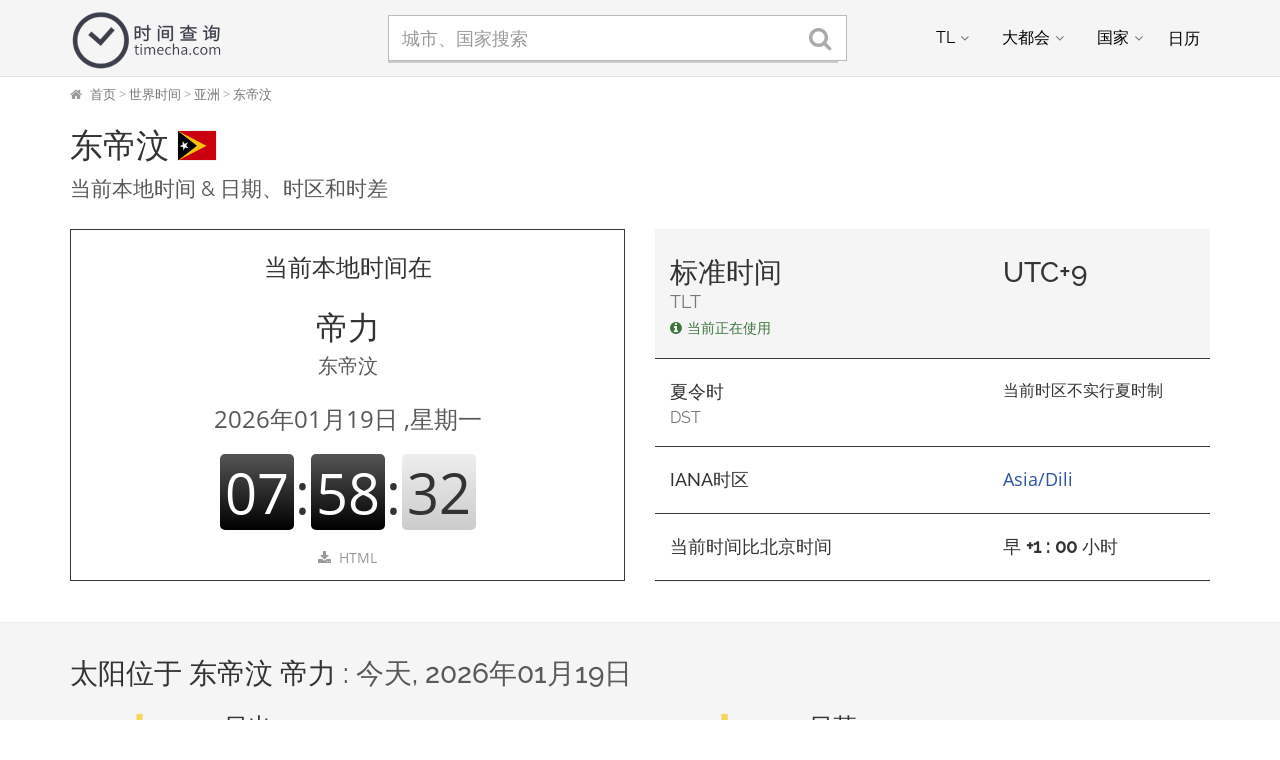

--- FILE ---
content_type: text/html; charset=utf-8
request_url: https://www.timecha.com/time/asia/timor-leste/
body_size: 15393
content:
<!DOCTYPE html>
<!--[if IE 9]>
    <html lang="zh-hans" class="ie9">
    <![endif]-->
    <!--[if !IE]><!-->
        <html lang="zh-hans">
        <!--<![endif]-->
        <head>
            <meta charset="utf-8">
            <meta name="applicable-device" content="pc,mobile">
            <meta http-equiv="Cache-Control" content="no-transform" /> 
            <meta http-equiv="Cache-Control" content="no-siteapp" />
            <meta name="apple-mobile-web-app-capable" content="yes" />
            <meta name="viewport" content="width=device-width,initial-scale=1.0,user-scalable=no" />
            <title>东帝汶时间_东帝汶时间现在几点_东帝汶与北京时差</title>
            <meta name="keywords" content="东帝汶时间,现在东帝汶时间几点,东帝汶现在几点钟,东帝汶时间与北京时间差多少,东帝汶时间与中国时差,东帝汶时区"/>
            <meta name="description" content="时间查询为您免费提供在线查询东帝汶时间现在几点钟，换算东帝汶时间与北京时间相差多少，东帝汶时间与中国时间差，还可进行东帝汶时间在线校准，更有东帝汶的时区、标准时间、夏令时、日出日落时间、时差对照表等信息。"/>
            <link rel="stylesheet" type="text/css" href="https://s.timecha.com/skins/css/bootstrap.min.css"/>
            <link rel="stylesheet" type="text/css" href="https://s.timecha.com/skins/css/4e8a811ab7f54d2691f23991897ea873.css">
            <link rel="stylesheet" type="text/css" href="https://s.timecha.com/skins/css/font-awesome.min.css">
            <link rel="stylesheet" type="text/css" href="https://s.timecha.com/skins/css/flag-icon.min.css">
            <link href="https://s.timecha.com/skins/css/style.min.css" rel="stylesheet" type="text/css"/>
            <link rel="stylesheet" type="text/css" href="https://s.timecha.com/skins/so/so_style.css">




















<script type="text/javascript">
 
// 栏目JS，temp.list.js
(function () {  
    var week = "日一二三四五六";  
    var innerHtml = '<span class="hour">{0}</span>:<span class="minute">{1}</span>:<span class="second">{2}</span>';  
    var dateHtml = '{0}/{1}/{2} ,星期{3}';  
    var innerHtml2 = '<span class="hour">{0}</span>:<span class="minute">{1}</span>:<span class="second">{2}</span>';
    var dateHtml2 = '{0}年{1}月{2}日 ,星期{3}';
    var worker; // 用于存储 Web Worker  
    var serverTimeOffset; // 用于存储服务器时间偏移量  
    var TimeZone =  [9,8,-5,0,9,11,1,8,2];  
  
    // 格式化字符串的函数  
    function format(str, json) {  
        return str.replace(/{([0-9])}/g, function (a, key) {  
            return json[key];  
        });  
    }  
  
    // 补零函数  
    function p(s) {  
        return s < 10 ? "0" + s : s;  
    }  
  
/*
    // Web Worker 脚本  
    var workerScript = `  
        self.onmessage = function(e) {  
            var now = performance.now();  
            var offset = now - e.data.serverTime;  
            self.postMessage({offset: offset});  
        };  
    `;  
  
    // 创建一个新的 Web Worker  
    function createWorker() {  
        worker = new Worker(URL.createObjectURL(new Blob([workerScript])));  
    }  
*/

      function createWorker() {worker = new Worker('/skins/time/worker.js'); }

    // 更新时间的函数  
    function updateTime() {  
        if (!worker || !serverTimeOffset) return;  
  
        var now = performance.now();  
        var offsetTime = serverTimeOffset + now;  
        var date = new Date(offsetTime);  
  
        var arr = [];  
        for (var i = 0; i < TimeZone.length; i++) {  
            var timeOffset = (-1 * new Date().getTimezoneOffset() - TimeZone[i] * 60) * 60000;  
            var timeInZone = new Date(date - timeOffset);  
            arr.push(timeInZone);  
        }  
  
for (var i = 0; i < arr.length; i++) {
    // 第一时区使用innerHtml2和dateHtml2模板
    if (i === 0) {
        document.getElementById("Clockt" + i).innerHTML = format(innerHtml2, [p(arr[i].getHours()), p(arr[i].getMinutes()), p(arr[i].getSeconds())]);
        document.getElementById("Clockd" + i).innerHTML = format(dateHtml2, [p(arr[i].getFullYear()), p(arr[i].getMonth() + 1), p(arr[i].getDate()), week.charAt(arr[i].getDay())]);
    } else {
        // 其他时区从第二行开始使用innerHtml和dateHtml模板
        document.getElementById("Clockt" + i).innerHTML = format(innerHtml, [p(arr[i].getHours()), p(arr[i].getMinutes()), p(arr[i].getSeconds())]);
        document.getElementById("Clockd" + i).innerHTML = format(dateHtml, [p(arr[i].getFullYear()), p(arr[i].getMonth() + 1), p(arr[i].getDate()), week.charAt(arr[i].getDay())]);
    }
}

    }  
  
    // 从服务器获取时间戳并启动 Web Worker  
    function fetchServerTime() {  
        var xhr = new XMLHttpRequest();  
        xhr.open('GET', 'https://i.timecha.com/timestamp.php?t=' + new Date().getTime(), true);  
        xhr.onreadystatechange = function () {  
            if (xhr.readyState === 4 && xhr.status === 200) {  
                var serverTime = parseInt(xhr.responseText, 10);  
                serverTimeOffset = serverTime - performance.now();  
                createWorker();  
                worker.postMessage({serverTime: serverTime});  
                // 重新设置定时器以应用新的时间偏移量  
                clearInterval(timeIntervalId);  
                timeIntervalId = setInterval(updateTime, 1000);
            }  
        };  
        xhr.send();  
    }  
  

if (/Android|iPhone|iPad|iPod|HarmonyOS|Mobile|Phone|Windows Phone|BlackBerry|Opera Mini|IEMobile|webOS/i.test(navigator.userAgent)) {
/* 监听页面显示隐藏 */
function onPageVisibility(functions){
    var _t = {};
 
    var onShowCall = function(){
        if(!functions || !functions.show){
            return;
        }
        window.clearTimeout(_t.showTime);
        _t.showTime = window.setTimeout(function(){
            functions.show();
        });
    }
 
    var onHideCall = function(){
        if(!functions || !functions.hide){
            return;
        }
        window.clearTimeout(_t.hideTime);
        _t.hideTime = window.setTimeout(function(){
            functions.hide();
        });
    }
 
    document.addEventListener('visibilitychange', function(){
        var visibility = document.visibilityState;
        if(visibility == 'visible'){
            onShowCall();
        }else if(visibility == 'hidden'){
            onHideCall();
        }
    });
 
    window.addEventListener("pageshow", function(){
        onShowCall()
    }, false);
 
    window.addEventListener("pagehide", function(){
        onHideCall();
    }, false);
}


// 使用 onPageVisibility 函数，传入一个包含 show 和 hide 方法的对象  
onPageVisibility({  
    // show 方法会在页面显示时调用，这里执行 fetchServerTime() 函数  
    show:function(){  
        fetchServerTime();   
    },  
    // hide 方法会在页面隐藏时调用，这里清除一个名为 timeIntervalId 的定时器  
    hide:function(){  
        clearInterval(timeIntervalId);   
    }  
});



}


    // 初始化时调用 fetchServerTime  
    fetchServerTime();  
    var timeIntervalId = setInterval(updateTime, 1000);
})();

    </script>
<style>span.text-muted.country.font-size1 a {color: #595959;} a.font-size30 {color: #595959;}</style>
<script type="text/javascript" src="/skins/js/a_lj.js"></script>
<!--[if lt IE 10]>
<script src="/skins/ie/js/respond.js"></script>


<link href="/skins/ie/video-js/video-js.css" rel="stylesheet">
<script src="/skins/ie/video-js/video.js"></script>

<script src="/skins/ie/js/jquery.placeholder.js"></script>
<script src="/skins/ie/js/html5shiv.min.js"></script>
<style>
.header-container {
    padding-bottom: 0px;
    height: 77px;
}
header.header.fixed.fixed-before.clearfix {
    padding-bottom: 0px;
    height: 77px;
}
</style>
<script src="/skins/ie/js/console.js"></script>
<![endif]-->

        </head>
        <body class="no-trans transparent-header">
            <div class="page-wrapper">
				<div class="header-container">
					<header class="header fixed fixed-before clearfix">
						<div class="container">
							<div class="row">
								<div class="col-md-3 col-md-3z">
									<div class="header-left clearfix">
										<div id="logo" class="logo cn">
											<a href="/">
												<img class="logoimg" src="/skins/pic/logo.png" alt="时间查询">
											</a>
										</div>
										<div class="site-slogan">
											<!-- time.timecha.com -->
										</div>
									</div>
								</div>
								<div class="col-md-9">
									<div class="header-right clearfix">
										<div class="main-navigation animated with-dropdown-buttons">
											<nav class="navbar navbar-default">
												<div class="container-fluid">
													<div class="navbar-header">
														<div class="row">
															<div class="col-md-12 col-sm-12 col-xs-9 search-col col-xs-9z">

<div class="so-box">
<div class="form"  method="get"  action="https://so.timecha.com/index.php" accept-charset="utf-8" target="_blank"  onsubmit="document.charset='utf-8';return Search();">
<input id="search" type="text" name="q" class="form-control ml-10 search homepage search-input-text" placeholder="城市、国家搜索" aria-label="城市、国家搜索" autocorrect="off" autocapitalize="off" autocomplete="off">
<button type="submit" id="search2" class="fa fa-search form-control-feedback hidden-xs1"></button>
<div class="so-suggest">
<ul id="so-list"></ul>
</div>

<style>
button#search2 {
    border-style: none;
    border-color: transparent;
    background-color: transparent;
    padding: 0;
    border-width: 0px;
    outline:none;
    cursor: zoom-in; /*鼠标样式*/
}
.form-control-feedback {
    pointer-events: auto;
}
</style>

  <script>
    var suggestContainer = document.getElementsByClassName("so-suggest")[0];
    var searchInput = document.getElementsByClassName("search-input-text")[0];
    var bgDiv = document.getElementsByClassName("so-box")[0];
    var searchResult = document.getElementById("so-list");

    // 清除建议框内容
    function clearContent() {
      var size = searchResult.childNodes.length;
      for (var i = size - 1; i >= 0; i--) {
        searchResult.removeChild(searchResult.childNodes[i]);
      }
    };

    var timer = null;
    // 注册输入框键盘抬起事件
    searchInput.onkeyup = function (e) {
      suggestContainer.style.display = "block";
      // 如果输入框内容为空 清除内容且无需跨域请求
      if (this.value.length === 0) {
        clearContent();
        return;
      }
      if (this.timer) {
        clearTimeout(this.timer);
      }
      if (e.keyCode !== 40 && e.keyCode !== 38) {
        // 函数节流优化
        this.timer = setTimeout(() => {
          // 创建script标签JSONP跨域
          var script = document.createElement("script");
          script.src = "https://so.timecha.com/api.php?q=" + encodeURI(this.value.trim()) +
            "&cb=callback";
          document.body.appendChild(script);
        }, 130)
      }

    };

    // 回调函数处理返回值
    function callback(res) {
      // 清空之前的数据！！
      clearContent();
      var result = res.s;
      // 截取前十个搜索建议项
      if (result.length > 4) {
        result = result.slice(0, 10)
      }
      for (let i = 0; i < result.length; i++) {
        // 动态创建li标签
        var liObj = document.createElement("li");
        liObj.innerHTML = result[i];
        searchResult.appendChild(liObj);
      }
      // 自执行匿名函数--删除用于跨域的script标签
      (function () {
        var s = document.querySelectorAll('script');
        for (var i = 1, len = s.length; i < len; i++) {
          document.body.removeChild(s[i]);
        }
      })()
    }


// UA判断  如果是移动端 搜索页面不新打开窗口，PC端则新打开窗口
if((navigator.userAgent.match(/(baidu.Transcoder|baidu Transcoder|phone|pad|pod|iPhone|iPod|ios|iPad|Android|Mobile|BlackBerry|IEMobile|MQQBrowser|JUC|Fennec|wOSBrowser|BrowserNG|WebOS|Symbian|Windows Phone|palmos|UCBrowser|Symbian|BrowserNG)/i))) {

    function jumpPage() {
      window.open(`https://so.timecha.com/index.php?q=${encodeURI(searchInput.value)}`,`_self`);
    }

    }
else {

    function jumpPage() {
      window.open(`https://so.timecha.com/index.php?q=${encodeURI(searchInput.value)}`);
    }

    }

    // 事件委托 点击li标签或者点击搜索按钮跳转到百度搜索页面
    bgDiv.addEventListener("click", function (e) {
      if (e.target.nodeName.toLowerCase() === 'li') {
        var keywords = e.target.innerText;
        searchInput.value = keywords;
        jumpPage();
      } else if (e.target.id === 'search2') {
        jumpPage();
      }
    }, false);

    var i = 0;
    var flag = 1;

    // 事件委托 监听键盘事件
    bgDiv.addEventListener("keydown", function (e) {
      var size = searchResult.childNodes.length;
      if (e.keyCode === 13) {
        jumpPage();
      };
      // 键盘向下事件
      if (e.keyCode === 40) {
        if (flag === 0) {
          i = i + 2;
        }
        flag = 1;
        e.preventDefault();
        if (i >= size) {
          i = 0;
        }
        if (i < size) {
          searchInput.value = searchResult.childNodes[i++].innerText;
        }
      };
      // 键盘向上事件
      if (e.keyCode === 38) {
        if (flag === 1) {
          i = i - 2;
        }
        flag = 0;
        e.preventDefault();
        if (i < 0) {
          i = size - 1;
        }
        if (i > -1) {
          searchInput.value = searchResult.childNodes[i--].innerText;
        }
      };
    }, false);

    // 点击页面任何其他地方 搜索结果框消失
    document.onclick = () => clearContent()
  </script>

</div>
</div>


															</div>
															<div class="col-xs-3 burger-menu-col col-xs-3z">
																<button type="button" class="navbar-toggle" data-toggle="collapse" data-target="#navbar-collapse-1">
																	<span class="sr-only">
																		Toggle navigation
																	</span>
																	<span class="icon-bar">
																	</span>
																	<span class="icon-bar">
																	</span>
																	<span class="icon-bar">
																	</span>
																</button>
															</div>
														</div>
													</div>
													<div class="collapse navbar-collapse" id="navbar-collapse-1">
														<ul class="nav navbar-nav ">
															<li class="dropdown mega-menu">
																<a href="#" class="dropdown-toggle" data-toggle="dropdown">

																	TL																</a>
																<ul class="dropdown-menu">
																	<li>
																		<div class="row">
																			<div class="col-lg-9 col-md-9">
																				<h4 class="title">
																					东帝汶																				</h4>
																				<div class="row">
																					<div class="col-sm-4">
																						<div class="divider">
																						</div>
																						<ul class="menu">


																							






<li><a href="https://www.timecha.com/time/asia/timor-leste/lospalos.html"><i class="fa fa-map-marker"></i>圣保罗</a></li><li><a href="https://www.timecha.com/time/asia/timor-leste/dili.html"><i class="fa fa-map-marker"></i>帝力</a></li><li><a href="https://www.timecha.com/time/asia/timor-leste/metinaro.html"><i class="fa fa-map-marker"></i>Metinaro</a></li><li><a href="https://www.timecha.com/time/asia/timor-leste/atauro-island.html"><i class="fa fa-map-marker"></i>阿陶罗岛</a></li><li><a href="https://www.timecha.com/time/asia/timor-leste/lahae.html"><i class="fa fa-map-marker"></i>Lahae</a></li><li><a href="https://www.timecha.com/time/asia/timor-leste/same.html"><i class="fa fa-map-marker"></i>萨姆</a></li><li><a href="https://www.timecha.com/time/asia/timor-leste/maliana.html"><i class="fa fa-map-marker"></i>玛利亚娜</a></li><li><a href="https://www.timecha.com/time/asia/timor-leste/tatamailau.html"><i class="fa fa-map-marker"></i>塔塔迈劳山</a></li><li><a href="https://www.timecha.com/time/asia/timor-leste/baucau.html"><i class="fa fa-map-marker"></i>包考</a></li><li><a href="https://www.timecha.com/time/asia/timor-leste/maubisse.html"><i class="fa fa-map-marker"></i>Maubisse</a></li>





																						</ul>
																					</div>
																					<div class="col-sm-4">
																						<div class="divider">
																						</div>
																						<ul class="menu">






<li><a href="https://www.timecha.com/time/asia/timor-leste/lacluta.html"><i class="fa fa-map-marker"></i>Lacluta</a></li><li><a href="https://www.timecha.com/time/asia/timor-leste/laga.html"><i class="fa fa-map-marker"></i>Laga</a></li><li><a href="https://www.timecha.com/time/asia/timor-leste/palacio-de-lahane.html"><i class="fa fa-map-marker"></i>Palácio de Lahane</a></li><li><a href="https://www.timecha.com/time/asia/timor-leste/laclo.html"><i class="fa fa-map-marker"></i>Laclo</a></li><li><a href="https://www.timecha.com/time/asia/timor-leste/tutuala.html"><i class="fa fa-map-marker"></i>Tutuala</a></li><li><a href="https://www.timecha.com/time/asia/timor-leste/ossu.html"><i class="fa fa-map-marker"></i>Ossu</a></li><li><a href="https://www.timecha.com/time/asia/timor-leste/viqueque.html"><i class="fa fa-map-marker"></i>维克克县</a></li><li><a href="https://www.timecha.com/time/asia/timor-leste/manatuto.html"><i class="fa fa-map-marker"></i>马纳图托县</a></li><li><a href="https://www.timecha.com/time/asia/timor-leste/venilale.html"><i class="fa fa-map-marker"></i>Venilale</a></li><li><a href="https://www.timecha.com/time/asia/timor-leste/vemasse.html"><i class="fa fa-map-marker"></i>Vemasse</a></li>









																							
																						</ul>
																					</div>
																					<div class="col-sm-4">
																						<div class="divider">
																						</div>
																						<ul class="menu">





<li><a href="https://www.timecha.com/time/asia/timor-leste/oesilo.html"><i class="fa fa-map-marker"></i>Oesilo</a></li><li><a href="https://www.timecha.com/time/asia/timor-leste/tilomar.html"><i class="fa fa-map-marker"></i>Tilomar</a></li><li><a href="https://www.timecha.com/time/asia/timor-leste/ainaro.html"><i class="fa fa-map-marker"></i>阿伊纳罗县</a></li><li><a href="https://www.timecha.com/time/asia/timor-leste/aileu.html"><i class="fa fa-map-marker"></i>阿伊莱乌县</a></li><li><a href="https://www.timecha.com/time/asia/timor-leste/iliomar.html"><i class="fa fa-map-marker"></i>Iliomar</a></li><li><a href="https://www.timecha.com/time/asia/timor-leste/liquica.html"><i class="fa fa-map-marker"></i>利逵萨县</a></li><li><a href="https://www.timecha.com/time/asia/timor-leste/pante-macassar.html"><i class="fa fa-map-marker"></i>Pante Macassar</a></li><li><a href="https://www.timecha.com/time/asia/timor-leste/gleno.html"><i class="fa fa-map-marker"></i>格兰奴</a></li><li><a href="https://www.timecha.com/time/asia/timor-leste/suai.html"><i class="fa fa-map-marker"></i>苏艾</a></li><li><a href="https://www.timecha.com/time/asia/timor-leste/luro.html"><i class="fa fa-map-marker"></i>卢罗县</a></li>









																						</ul>
																					</div>
																				</div>
																			</div>
																			<div class="col-lg-3 col-md-3 hidden-sm hidden-xs">


																				<a href="/time/asia/timor-leste/">
																					<img class="flag" src="/skins/fonts/tl.svg" alt="东帝汶" title="东帝汶">
																				</a>
																			</div>
																		</div>
																	</li>
																</ul>
															</li>
															<li class="dropdown mega-menu">
																<a href="#" class="dropdown-toggle" data-toggle="dropdown">
																	大都会
																</a>
																<ul class="dropdown-menu">
																	<li>
																		<div class="row">
																			<div class="col-md-12">
																				<h4 class="title">
																					地球最大规模城市
																				</h4>
																				<div class="row">
																					<div class="col-sm-6 col-md-3">
																						<div class="divider">
																						</div>
																						<ul class="menu">



<li>
<a href="/time/china/shanghai/shanghai/">
<span class="flag-icon flag-icon-cn">
</span>
上海<small class="text-muted">
, 中国
</small>
</a>
</li>



<li>
<a href="/time/china/beijing/beijing/">
<span class="flag-icon flag-icon-cn">
</span>
北京<small class="text-muted">
, 中国
</small>
</a>
</li>


<li>
<a href="https://www.timecha.com/time/america/heard-island-and-mcdonald-islands/washington.html">
<span class="flag-icon flag-icon-us">
</span>
华盛顿<small class="text-muted">
, 美国</small>
</a>
</li>


<li>
<a href="https://www.timecha.com/time/asia/uae/dubai.html">
<span class="flag-icon flag-icon-ae">
</span>
迪拜<small class="text-muted">
, 阿联酋</small>
</a>
</li>


<li>
<a href="https://www.timecha.com/time/europe/united-kingdom/london.html">
<span class="flag-icon flag-icon-uk">
</span>
伦敦<small class="text-muted">
, 英国</small>
</a>
</li>


<li>
<a href="https://www.timecha.com/time/america/new-york/new-york-city.html">
<span class="flag-icon flag-icon-us">
</span>
纽约<small class="text-muted">
, 美国</small>
</a>
</li>


<li>
<a href="https://www.timecha.com/time/europe/france/paris.html">
<span class="flag-icon flag-icon-fr">
</span>
巴黎<small class="text-muted">
, 法国</small>
</a>
</li>


<li>
<a href="https://www.timecha.com/time/europe/russia/moscow.html">
<span class="flag-icon flag-icon-ru">
</span>
莫斯科<small class="text-muted">
, 俄罗斯</small>
</a>
</li>


<li>
<a href="https://www.timecha.com/time/asia/south-korea/seoul.html">
<span class="flag-icon flag-icon-kr">
</span>
首尔<small class="text-muted">
, 韩国</small>
</a>
</li>




<li>
<a href="/time/china/guangdong/guangzhou/">
<span class="flag-icon flag-icon-cn">
</span>
广州<small class="text-muted">
, 中国
</small>
</a>
</li>

																						</ul>
																					</div>
																					<div class="col-sm-6 col-md-3">
																						<div class="divider">
																						</div>
																						<ul class="menu">


<li>
<a href="/time/china/zhejiang/hangzhou/">
<span class="flag-icon flag-icon-cn">
</span>
杭州<small class="text-muted">
, 中国
</small>
</a>
</li>



<li>
<a href="https://www.timecha.com/time/europe/spain/madrid.html">
<span class="flag-icon flag-icon-es">
</span>
马德里<small class="text-muted">
, 西班牙</small>
</a>
</li>


<li>
<a href="https://www.timecha.com/time/oceania/australia/sydney.html">
<span class="flag-icon flag-icon-au">
</span>
悉尼<small class="text-muted">
, 澳大利亚</small>
</a>
</li>


<li>
<a href="https://www.timecha.com/time/asia/thailand/bangkok.html">
<span class="flag-icon flag-icon-th">
</span>
曼谷<small class="text-muted">
, 泰国</small>
</a>
</li>


<li>
<a href="https://www.timecha.com/time/asia/japan/tokyo.html">
<span class="flag-icon flag-icon-jp">
</span>
东京<small class="text-muted">
, 日本</small>
</a>
</li>


<li>
<a href="https://www.timecha.com/time/europe/italy/rome.html">
<span class="flag-icon flag-icon-it">
</span>
罗马<small class="text-muted">
, 意大利</small>
</a>
</li>


<li>
<a href="https://www.timecha.com/time/europe/greece/athens.html">
<span class="flag-icon flag-icon-gr">
</span>
雅典<small class="text-muted">
, 希腊</small>
</a>
</li>


<li>
<a href="https://www.timecha.com/time/southamerica/brazil/rio-de-janeiro.html">
<span class="flag-icon flag-icon-br">
</span>
里约热内卢<small class="text-muted">
, 巴西</small>
</a>
</li>


<li>
<a href="https://www.timecha.com/time/southamerica/brazil/brasilia.html">
<span class="flag-icon flag-icon-br">
</span>
巴西利亚<small class="text-muted">
, 巴西</small>
</a>
</li>


<li>
<a href="https://www.timecha.com/time/northamerica/mexico/mexico-city.html">
<span class="flag-icon flag-icon-mx">
</span>
墨西哥城<small class="text-muted">
, 墨西哥</small>
</a>
</li>


																						</ul>
																					</div>
																					<div class="col-sm-6 col-md-3">
																						<div class="divider">
																						</div>
																						<ul class="menu">


<li>
<a href="/time/china/guangdong/shenzhen/">
<span class="flag-icon flag-icon-cn">
</span>
深圳<small class="text-muted">
, 中国
</small>
</a>
</li>



<li>
<a href="https://www.timecha.com/time/asia/turkey/istanbul.html">
<span class="flag-icon flag-icon-tr">
</span>
伊斯坦布尔<small class="text-muted">
, 土耳其</small>
</a>
</li>


<li>
<a href="https://www.timecha.com/time/america/california/los-angeles.html">
<span class="flag-icon flag-icon-us">
</span>
洛杉矶<small class="text-muted">
, 美国</small>
</a>
</li>


<li>
<a href="https://www.timecha.com/time/asia/philippines/manila.html">
<span class="flag-icon flag-icon-ph">
</span>
马尼拉<small class="text-muted">
, 菲律宾</small>
</a>
</li>


<li>
<a href="https://www.timecha.com/time/europe/netherlands/amsterdam.html">
<span class="flag-icon flag-icon-nl">
</span>
阿姆斯特丹<small class="text-muted">
, 荷兰</small>
</a>
</li>


<li>
<a href="https://www.timecha.com/time/oceania/australia/melbourne.html">
<span class="flag-icon flag-icon-au">
</span>
墨尔本<small class="text-muted">
, 澳大利亚</small>
</a>
</li>


<li>
<a href="https://www.timecha.com/time/asia/singapore/singapore-city.html">
<span class="flag-icon flag-icon-sg">
</span>
新加坡市<small class="text-muted">
, 新加坡</small>
</a>
</li>


<li>
<a href="https://www.timecha.com/time/europe/italy/milan.html">
<span class="flag-icon flag-icon-it">
</span>
米兰<small class="text-muted">
, 意大利</small>
</a>
</li>


<li>
<a href="https://www.timecha.com/time/europe/austria/vienna.html">
<span class="flag-icon flag-icon-at">
</span>
维也纳<small class="text-muted">
, 奥地利</small>
</a>
</li>




<li>
<a href="/time/china/sichuan/chengdu/">
<span class="flag-icon flag-icon-cn">
</span>
成都<small class="text-muted">
, 中国
</small>
</a>
</li>


																						</ul>
																					</div>
																					<div class="col-sm-6 col-md-3">
																						<div class="divider">
																						</div>
																						<ul class="menu">


<li>
<a href="https://www.timecha.com/time/africa/egypt/cairo.html">
<span class="flag-icon flag-icon-eg">
</span>
开罗<small class="text-muted">
, 埃及</small>
</a>
</li>


<li>
<a href="https://www.timecha.com/time/asia/turkey/ankara.html">
<span class="flag-icon flag-icon-tr">
</span>
安卡拉<small class="text-muted">
, 土耳其</small>
</a>
</li>


<li>
<a href="https://www.timecha.com/time/asia/india/new-delhi.html">
<span class="flag-icon flag-icon-in">
</span>
新德里<small class="text-muted">
, 印度</small>
</a>
</li>


<li>
<a href="https://www.timecha.com/time/asia/india/mumbai.html">
<span class="flag-icon flag-icon-in">
</span>
孟买<small class="text-muted">
, 印度</small>
</a>
</li>


<li>
<a href="https://www.timecha.com/time/europe/luxembourg/luxembourg-city.html">
<span class="flag-icon flag-icon-lu">
</span>
卢森堡市<small class="text-muted">
, 卢森堡</small>
</a>
</li>


<li>
<a href="https://www.timecha.com/time/asia/qatar/doha.html">
<span class="flag-icon flag-icon-qa">
</span>
多哈<small class="text-muted">
, 卡塔尔</small>
</a>
</li>


<li>
<a href="https://www.timecha.com/time/america/california/san-francisco.html">
<span class="flag-icon flag-icon-us">
</span>
旧金山<small class="text-muted">
, 美国</small>
</a>
</li>


<li>
<a href="https://www.timecha.com/time/america/florida/miami.html">
<span class="flag-icon flag-icon-us">
</span>
迈阿密<small class="text-muted">
, 美国</small>
</a>
</li>


<li>
<a href="https://www.timecha.com/time/asia/iran/tehran.html">
<span class="flag-icon flag-icon-ir">
</span>
德黑兰<small class="text-muted">
, 伊朗</small>
</a>
</li>


<li>
<a href="https://www.timecha.com/time/america/illinois/chicago.html">
<span class="flag-icon flag-icon-us">
</span>
芝加哥<small class="text-muted">
, 美国</small>
</a>
</li>





																						</ul>
																					</div>
																				</div>
																			</div>
																		</div>
																	</li>
																</ul>
															</li>
															<li class="dropdown mega-menu">
																<a href="#" class="dropdown-toggle" data-toggle="dropdown">
																	国家
																</a>
																<ul class="dropdown-menu">
																	<li>
																		<div class="row">
																			<div class="col-md-12">
																				<h4 class="title">
																					按人口排列的国家列表
																				</h4>



																				<div class="row">
																					<div class="col-sm-6 col-md-3">
																						<div class="divider">
																						</div>
																						<ul class="menu">
																							<li>
																								<a href="/time/china/">
																									<span class="flag-icon flag-icon-cn">
																									</span>
																									中国
																								</a>
																							</li>
																							<li>
																								<a href="/time/asia/india/">
																									<span class="flag-icon flag-icon-in">
																									</span>
																									印度
																								</a>
																							</li>
																							<li>
																								<a href="/time/america/">
																									<span class="flag-icon flag-icon-us">
																									</span>
																									美国
																								</a>
																							</li>
																							<li>
																								<a href="/time/asia/indonesia/">
																									<span class="flag-icon flag-icon-id">
																									</span>
																									印度尼西亚
																								</a>
																							</li>
																							<li>
																								<a href="/time/southamerica/brazil/">
																									<span class="flag-icon flag-icon-br">
																									</span>
																									巴西
																								</a>
																							</li>
																							<li>
																								<a href="/time/asia/pakistan/">
																									<span class="flag-icon flag-icon-pk">
																									</span>
																									巴基斯坦
																								</a>
																							</li>
																							<li>
																								<a href="/time/asia/bangladesh/">
																									<span class="flag-icon flag-icon-bd">
																									</span>
																									孟加拉
																								</a>
																							</li>
																							<li>
																								<a href="/time/africa/nigeria/">
																									<span class="flag-icon flag-icon-ng">
																									</span>
																									尼日利亚
																								</a>
																							</li>
																							<li>
																								<a href="/time/europe/russia/">
																									<span class="flag-icon flag-icon-ru">
																									</span>
																									俄罗斯
																								</a>
																							</li>
																							<li>
																								<a href="/time/asia/japan/">
																									<span class="flag-icon flag-icon-jp">
																									</span>
																									日本
																								</a>
																							</li>
																						</ul>
																					</div>
																					<div class="col-sm-6 col-md-3">
																						<div class="divider">
																						</div>
																						<ul class="menu">
																							<li>
																								<a href="/time/northamerica/mexico/">
																									<span class="flag-icon flag-icon-mx">
																									</span>
																									墨西哥
																								</a>
																							</li>
																							<li>
																								<a href="/time/asia/philippines/">
																									<span class="flag-icon flag-icon-ph">
																									</span>
																									菲律宾
																								</a>
																							</li>
																							<li>
																								<a href="/time/asia/vietnam/">
																									<span class="flag-icon flag-icon-vn">
																									</span>
																									越南
																								</a>
																							</li>
																							<li>
																								<a href="/time/africa/ethiopia/">
																									<span class="flag-icon flag-icon-et">
																									</span>
																									埃塞俄比亚
																								</a>
																							</li>
																							<li>
																								<a href="/time/europe/germany/">
																									<span class="flag-icon flag-icon-de">
																									</span>
																									德国
																								</a>
																							</li>
																							<li>
																								<a href="/time/africa/egypt/">
																									<span class="flag-icon flag-icon-eg">
																									</span>
																									埃及
																								</a>
																							</li>
																							<li>
																								<a href="/time/asia/turkey/">
																									<span class="flag-icon flag-icon-tr">
																									</span>
																									土耳其
																								</a>
																							</li>
																							<li>
																								<a href="/time/asia/iran/">
																									<span class="flag-icon flag-icon-ir">
																									</span>
																									伊朗
																								</a>
																							</li>
																							<li>
																								<a href="/time/africa/democratic-republic-of-congo/">
																									<span class="flag-icon flag-icon-cd">
																									</span>
																									刚果(金)
																								</a>
																							</li>
																							<li>
																								<a href="/time/asia/thailand/">
																									<span class="flag-icon flag-icon-th">
																									</span>
																									泰国
																								</a>
																							</li>
																						</ul>
																					</div>
																					<div class="col-sm-6 col-md-3">
																						<div class="divider">
																						</div>
																						<ul class="menu">
																							<li>
																								<a href="/time/europe/france/">
																									<span class="flag-icon flag-icon-fr">
																									</span>
																									法国
																								</a>
																							</li>
																							<li>
																								<a href="/time/europe/united-kingdom/">
																									<span class="flag-icon flag-icon-gb">
																									</span>
																									英国
																								</a>
																							</li>
																							<li>
																								<a href="/time/europe/italy/">
																									<span class="flag-icon flag-icon-it">
																									</span>
																									意大利
																								</a>
																							</li>
																							<li>
																								<a href="/time/asia/myanmar/">
																									<span class="flag-icon flag-icon-mm">
																									</span>
																									缅甸
																								</a>
																							</li>
																							<li>
																								<a href="/time/africa/south-africa/">
																									<span class="flag-icon flag-icon-za">
																									</span>
																									南非
																								</a>
																							</li>
																							<li>
																								<a href="/time/asia/south-korea/">
																									<span class="flag-icon flag-icon-kr">
																									</span>
																									韩国
																								</a>
																							</li>
																							<li>
																								<a href="/time/southamerica/colombia/">
																									<span class="flag-icon flag-icon-co">
																									</span>
																									哥伦比亚
																								</a>
																							</li>
																							<li>
																								<a href="/time/europe/spain/">
																									<span class="flag-icon flag-icon-es">
																									</span>
																									西班牙
																								</a>
																							</li>
																							<li>
																								<a href="/time/europe/ukraine/">
																									<span class="flag-icon flag-icon-ua">
																									</span>
																									乌克兰
																								</a>
																							</li>
																							<li>
																								<a href="/time/africa/tanzania/">
																									<span class="flag-icon flag-icon-tz">
																									</span>
																									坦桑尼亚
																								</a>
																							</li>
																						</ul>
																					</div>
																					<div class="col-sm-6 col-md-3">
																						<div class="divider">
																						</div>
																						<ul class="menu">
																							<li>
																								<a href="/time/southamerica/argentina/">
																									<span class="flag-icon flag-icon-ar">
																									</span>
																									阿根廷
																								</a>
																							</li>
																							<li>
																								<a href="/time/africa/kenya/">
																									<span class="flag-icon flag-icon-ke">
																									</span>
																									肯尼亚
																								</a>
																							</li>
																							<li>
																								<a href="/time/europe/poland/">
																									<span class="flag-icon flag-icon-pl">
																									</span>
																									波兰
																								</a>
																							</li>
																							<li>
																								<a href="/time/africa/sudan/">
																									<span class="flag-icon flag-icon-sd">
																									</span>
																									苏丹
																								</a>
																							</li>
																							<li>
																								<a href="/time/africa/algeria/">
																									<span class="flag-icon flag-icon-dz">
																									</span>
																									阿尔及利亚
																								</a>
																							</li>
																							<li>
																								<a href="/time/northamerica/canada/">
																									<span class="flag-icon flag-icon-ca">
																									</span>
																									加拿大
																								</a>
																							</li>
																							<li>
																								<a href="/time/africa/uganda/">
																									<span class="flag-icon flag-icon-ug">
																									</span>
																									乌干达
																								</a>
																							</li>
																							<li>
																								<a href="/time/africa/morocco/">
																									<span class="flag-icon flag-icon-ma">
																									</span>
																									摩洛哥
																								</a>
																							</li>
																							<li>
																								<a href="/time/southamerica/peru/">
																									<span class="flag-icon flag-icon-pe">
																									</span>
																									秘鲁
																								</a>
																							</li>
																							<li>
																								<a href="/time/asia/iraq/">
																									<span class="flag-icon flag-icon-iq">
																									</span>
																									伊拉克
																								</a>
																							</li>
																						</ul>
																					</div>
																					<div class="col-md-12">
																						<div class="divider">
																						</div>
																						<ul class="menu">
																							<li class="text-center">
																								<a href="/time/">
																									<i class="fa fa-chevron-circle-right">
																									</i>
																									全部国家/地区
																								</a>
																							</li>
																						</ul>
																					</div>
																				</div>





																			</div>
																		</div>
																	</li>
																</ul>
															</li>
                                                            <li class="dropdown mega-menu rili-m" style="">
                                                             <a href="/rili/" class="dropdown-toggle">日历</a>
                                                              </li>
														</ul>
														<div class="header-dropdown-buttons">
															<div class="btn-group dropdown">
																<!-- <button type="button" class="btn dropdown-toggle" data-toggle="dropdown"
																aria-expanded="false" title="中文">
																	<span class="flag-icon flag-icon-cn">
																	</span>
																</button> -->
<a class="nav-link-pc" href="/rili/" target="_blank">
<div class="rilis" title="日历">
<span class="rili">日历</span>
</div>
</a>
																<ul class="dropdown-menu dropdown-menu-right padding-hor-clear padding-ver-clear radius-clear"
																role="menu">
																	
																		<li class="text-right">
																			<a title="English" href="/time/en/">
																				English
																				<span class="language-nav flag-icon flag-icon-gb">
																				</span>
																			</a>
																			
																				
																</ul>
															</div>
														</div>
													</div>
												</div>
										</div>
									</div>
								</div>
					</header>
					</div>
                    <div class="breadcrumb-container hidden-xs">
                        <div class="container">
                            <ol class="breadcrumb" itemscope itemtype="https://schema.org/BreadcrumbList">
                                <li itemprop="itemListElement" itemscope itemtype="https://schema.org/ListItem">
                                    <a itemprop="item" title="首页">
                                        <i class="fa fa-home">
                                        </i>
                                    </a>
                                    <meta itemprop="position" content="1" />
                                </li>

<span class="newsnav">
<a href="https://www.timecha.com/">首页</a>&nbsp;>&nbsp;<a href="https://www.timecha.com/time/">世界时间</a>&nbsp;>&nbsp;<a href="https://www.timecha.com/time/asia/">亚洲</a>&nbsp;>&nbsp;<a href="https://www.timecha.com/time/asia/timor-leste/">东帝汶</a>
</span>

                            </ol>
                        </div>
                    </div>
                    <section class="white-bg space-bottom clearfix">
                        <div class="container">
                            <div class="row">
                                <script type="application/ld+json">
                                    {
                                        "@context": "http://schema.org",
                                        "@type": "Place",
                                        "geo": {
                                            "@type": "GeoCoordinates",
                                            "latitude": "46.2276",
                                            "longitude": "2.21375"
                                        },
                                        "address": {
                                            "@type": "PostalAddress",
                                            "addressCountry": "FR"
                                        },
                                        "name": "法国"
                                    }
                                </script>
                                <div class="col-md-12">
                                    <h1>
                                        东帝汶
                                        <img class="flag bordered" src="https://s.timecha.com/skins/fonts/tl.svg" alt="东帝汶" width="40"
                                        height="30" />
                                        <small class="text-muted zusatz">
                                            当前本地时间 &amp; 日期、时区和时差
                                        </small>
                                    </h1>
                                    <div class="ads-head">

                                        <script>/*广告位*/</script>
                                        
                                        
                                    </div>
                                </div>
                                <div class="col-md-6 col-sm-6">
                                    <div class="clock big" id="5e4ec235af597" rel="1">
                                        <!-- <h4>
                                            时间
                                        </h4> -->
                                        <h2>
                                            <span class="headline">
                                                当前本地时间在
                                            </span>
                                            帝力                                            <small class="text-muted">

                                                东帝汶                                            </small>
                                        </h2>


<div class="date" id="Clockd0">2026年01月19日 ,星期一</div><div class="time" id="Clockt0"><span class="hour">07</span>:<span class="minute">58</span>:<span class="second">32</span></div>
<a id="clock_widget_html" class="hidden-xs" rel="nofollow" href="https://s.timecha.com/skins/zm.php?url=/time/asia/timor-leste/&title=东帝汶时间">
<i class="fa fa-download"></i>HTML</a>


                                        <style>
                                            .ads-clock-responsive { display:inline-block; min-width:300px; width:100%;
                                            min-height: 280px; height: auto; } @media(max-width: 767px) { .ads-clock-responsive
                                            { display: none; } }
                                        </style>
                                        
                                    </div>


                                    <span id="clock_widget_link">
                                        <meta name="clock_widget_timezone" content="Europe/Paris" />
                                        <meta name="clock_widget_type" content="country" />
                                        <meta name="clock_widget_id" content="FR" />
                                    </span>
                                </div>
                                <div class="col-md-6 col-sm-6 zv01">

                                    <table class="table timezone-info more-whitespace">
                                        <tbody>

                                            <tr class="bm1 light-gray-bg2">
                                            <td class="bm2">
                                    <h2>
                                        标准时间
                                        <small class="show">

TLT
                                        </small>
                                    </h2>


<div class="text-success mt-5"><small><i class="pr-5 fa fa-info-circle"></i>当前正在使用</small></div>

                                            </td>
                                    <td class="bm3">
                                    <h2>


UTC+9

                                    </h2>

                                    </td>
                                        </tr>
                                        
                                        
                                        <tr class="bm1">
                                            <td class="bm2">
                                                <h3>
                                                    夏令时
                                                    <br>
                                                    <small class="show">
                                                        DST
                                                    </small>
                                                </h3>

                                            </td>
<td class="bm3">当前时区不<br class="visible-xs2">实行夏时制</td>
    
                                        </tr>


                                    <tr class="bm1">
                                            <td class="bm2">
                                                <h3>
                                                    IANA时区
                                                </h3>
                                            </td>
                                            <td class="bm3">

<a class="abm3">Asia/Dili</a>

                                            </td>
                                        </tr>
                                    <tr class="bm1">
                                            <td class="bm2">
                                    <h3>
                                    当前时间比北京时间                                       
                                    </h3>
                                            </td>
                                    <td class="bm3">
                                    <h3>

早<b> +1 : 00 </b>小时
                                    </h3>
                                    </td>
                                        </tr>
                                    </tbody></table>

                                </div>
                            </div>
                        </div>
                    </section>
                    <!-- <section class="light-gray-bg space-bottom clearfix">
                        <div class="container">
                            <div class="row">
                                <div class="zeitzonenrechner-formular">
                                    <div class="col-lg-2 col-lg-offset-1 col-md-2 col-md-offset-1 col-sm-2 hidden-xs">
                                        <img class="img-responsive mt-20" src="https://s.timecha.com/skins/pic/zeitverschiebung.svg"
                                        alt="时区计算器">
                                    </div>
                                    <div class="col-lg-9 col-md-9 col-sm-10">
                                        <div class="row">
                                            <div class="visible-xs col-xs-3">
                                                <img class="visible-xs center-block" src="https://s.timecha.com/skins/pic/zeitverschiebung.svg"
                                                alt="时区计算器">
                                            </div>
                                            <div class="col-md-12 col-sm-12 col-xs-9">
                                                <h2>
                                                    时区转换器（时差）
                                                </h2>
                                            </div>
                                            <div class="col-lg-5 col-md-5 col-sm-5 col-xs-12">
                                                <div class="text-center diff_first " data-type="country" data-id="FR">
                                                    <i class="text-default fa fa-map-marker pr-10">
                                                    </i>
                                                    <span>
                                                        法国
                                                    </span>
                                                    <i class="text-muted fa fa-close mt-5 ml-10">
                                                    </i>
                                                </div>
                                                <input class="form-control hidden" id="diff_first" type="text" placeholder="第一"
                                                aria-label="第一" />
                                                <i class="fa fa-map-marker form-control-feedback hidden">
                                                </i>
                                            </div>
                                            <div class="col-lg-1 col-md-1 col-sm-1 col-xs-12 text-center">
                                                <i class="text-muted fa fa-2x fa-angle-double-right hidden-xs">
                                                </i>
                                                <i class="text-muted fa fa-2x fa-angle-double-down visible-xs">
                                                </i>
                                            </div>
                                            <div class="col-lg-5 col-md-5 col-sm-5 col-xs-12">
                                                <input class="form-control" id="diff_second" type="text" placeholder="第二"
                                                aria-label="第二" />
                                                <i class="fa fa-map-marker form-control-feedback">
                                                </i>
                                            </div>
                                        </div>
                                    </div>
                                </div>
                            </div>
                        </div>
                    </section> -->
                    <!-- <section class="white-bg space-bottom clearfix">
                        <div class="container">
                            <div class="row">
                                <div class="col-md-12">
                                    <h2>
                                        世界主要城市时差
                                    </h2>
                                </div>
                                <div class="col-md-6 col-sm-6">
                                    <table class="table table-striped table-zeitunterschied">
                                        <tr class="clickable">
                                            <td width="60%">
                                                <a href="https://www.timecha.com/cn/">
                                                    Los Angeles
                                                </a>
                                            </td>
                                            <td class="text-left">
                                                <strong class="text-nowrap">
                                                    -9 小时
                                                </strong>
                                            </td>
                                        </tr>
                                        <tr class="clickable">
                                            <td width="60%">
                                                <a href="https://www.timecha.com/cn/">
                                                    Mexico City
                                                </a>
                                            </td>
                                            <td class="text-left">
                                                <strong class="text-nowrap">
                                                    -7 小时
                                                </strong>
                                            </td>
                                        </tr>
                                        <tr class="clickable">
                                            <td width="60%">
                                                <a href="https://www.timecha.com/cn/">
                                                    New York
                                                </a>
                                            </td>
                                            <td class="text-left">
                                                <strong class="text-nowrap">
                                                    -6 小时
                                                </strong>
                                            </td>
                                        </tr>
                                        <tr class="clickable">
                                            <td width="60%">
                                                <a href="https://www.timecha.com/cn/">
                                                    São Paulo
                                                </a>
                                            </td>
                                            <td class="text-left">
                                                <strong class="text-nowrap">
                                                    -4 小时
                                                </strong>
                                            </td>
                                        </tr>
                                        <tr class="clickable">
                                            <td width="60%">
                                                <a href="https://www.timecha.com/cn/">
                                                    London
                                                </a>
                                            </td>
                                            <td class="text-left">
                                                <strong class="text-nowrap">
                                                    -1 小时
                                                </strong>
                                            </td>
                                        </tr>
                                    </table>
                                </div>
                                <div class="col-md-6 col-sm-6">
                                    <table class="table table-striped">
                                        <tr>
                                            <td width="60%">
                                                <a href="https://www.timecha.com/cn/">
                                                    Berlin
                                                </a>
                                                ,
                                                <a href="https://www.timecha.com/cn/">
                                                    Frankfurt
                                                </a>
                                                ,
                                                <a href="https://www.timecha.com/cn/">
                                                    Paris
                                                </a>
                                                ,
                                                <a href="https://www.timecha.com/cn/">
                                                    Madrid
                                                </a>
                                                ,
                                                <a href="https://www.timecha.com/cn/">
                                                    罗马
                                                </a>
                                            </td>
                                            <td class="text-left">
                                                <strong class="text-nowrap">
                                                    无时差
                                                </strong>
                                            </td>
                                        </tr>
                                        <tr class="clickable">
                                            <td width="60%">
                                                <a href="https://www.timecha.com/cn/">
                                                    Mumbai
                                                </a>
                                            </td>
                                            <td class="text-left">
                                                <strong class="text-nowrap">
                                                    +4:30 小时
                                                </strong>
                                            </td>
                                        </tr>
                                        <tr class="clickable">
                                            <td width="60%">
                                                <a href="https://www.timecha.com/cn/">
                                                    Hong Kong
                                                </a>
                                            </td>
                                            <td class="text-left">
                                                <strong class="text-nowrap">
                                                    +7 小时
                                                </strong>
                                            </td>
                                        </tr>
                                        <tr class="clickable">
                                            <td width="60%">
                                                <a href="https://www.timecha.com/cn/">
                                                    Tokyo
                                                </a>
                                            </td>
                                            <td class="text-left">
                                                <strong class="text-nowrap">
                                                    +8 小时
                                                </strong>
                                            </td>
                                        </tr>
                                        <tr class="clickable">
                                            <td width="60%">
                                                <a href="https://www.timecha.com/cn/">
                                                    Sydney
                                                </a>
                                            </td>
                                            <td class="text-left">
                                                <strong class="text-nowrap">
                                                    +10 小时
                                                </strong>
                                            </td>
                                        </tr>
                                    </table>
                                </div>
                                <div class="ads-content pv-20">

                                    <script>/*广告位*/</script>
                                    
                                    
                                </div>
                            </div>
                        </div>
                    </section> -->




<section class="light-gray-bg space-bottom clearfix">
                        <div class="container">
                            <div class="row">
                                <div class="col-md-12">
                                    <h2>
                                        太阳位于 东帝汶  帝力                                        <span class="text-muted">
                                            <span class="hidden-xs">
                                                :
                                            </span>
                                            <br class="visible-xs" />

                                            今天, 
2026年01月19日

                                        </span>
                                    </h2>
                                </div>
                                <div class="visible-xs col-xs-12 mb-10">
                                </div>
                                <div class="sonne col-md-6 col-sm-6">
                                    <div class="col-lg-3 col-md-4 col-sm-4 col-xs-3">
                                        <img src="https://s.timecha.com/skins/pic/sunrise.png" alt="日出 Hangzhou" />
                                    </div>
                                    <div class="col-lg-9 col-md-8 col-sm-8 col-xs-9">
                                        <h3>
                                            日出
                                        </h3>
                                        <div class="separator-2">
                                        </div>
                                        <p class="lead">


06:33

                                        </p>
                                        <span class="text-muted">
                                            本地时间
                                        </span>
                                    </div>
                                </div>
                                <div class="visible-xs col-xs-12 pv-20">
                                </div>
                                <div class="sonne col-md-6 col-sm-6">
                                    <div class="col-lg-3 col-md-4 col-sm-4 col-xs-3">
                                        <img src="https://s.timecha.com/skins/pic/sunset.png" alt="日落 Hangzhou" />
                                    </div>
                                    <div class="col-lg-9 col-md-8 col-sm-8 col-xs-9">
                                        <h3>
                                            日落
                                        </h3>
                                        <div class="separator-2">
                                        </div>
                                        <p class="lead">


19:05

                                        </p>
                                        <span class="text-muted">
                                            本地时间
                                        </span>
                                    </div>
                                </div>
                            </div>
                        </div>
                    </section>



<section class="white-bg space-bottom clearfix">
                        <div class="container">
                            <div class="row">
                                <div class="col-md-12">
                                    <h2>
                                        国家信息
                                    </h2>
                                    <div class="row vertical">
                                        <div class="col col-sm-3">
                                            <ul class="nav nav-tabs" role="tablist">
                                                <li class="active">
                                                    <a href="#tab1" role="tab" data-toggle="tab">
                                                        地图
                                                    </a>
                                                </li>
                                                <li>
                                                    <a href="#tab2" role="tab" data-toggle="tab">
                                                        国旗
                                                    </a>
                                                </li>
                                                <li>
                                                    <a href="#tab3" role="tab" data-toggle="tab">
                                                        大陆
                                                    </a>
                                                </li>
                                                <li>
                                                    <a href="#tab4" role="tab" data-toggle="tab">
                                                        首都
                                                    </a>
                                                </li>
                                                <!-- <li>
                                                    <a href="#tab5" role="tab" data-toggle="tab">
                                                        地区
                                                    </a>
                                                </li> -->
                                                <li>
                                                    <a href="#tab6" role="tab" data-toggle="tab">
                                                        语言
                                                    </a>
                                                </li>
                                                <li>
                                                    <a href="#tab7" role="tab" data-toggle="tab">
                                                        货币
                                                    </a>
                                                </li>
                                                <li>
                                                    <a href="#tab8" role="tab" data-toggle="tab">
                                                        顶级域名
                                                    </a>
                                                </li>
                                                <li>
                                                    <a href="#tab9" role="tab" data-toggle="tab">
                                                        电话拨打代码/前缀
                                                    </a>
                                                </li>
                                                <!-- <li>
                                                    <a href="#tab10" role="tab" data-toggle="tab">
                                                        国家代码
                                                    </a>
                                                </li> -->
                                            </ul>
                                        </div>
                                        <div class="col col-sm-9">
                                            <div class="tab-content">
                                                <div class="tab-pane fade in active" id="tab1">
                                                    <script>
                                                        function show_map() {
                                                            var map = L.map("map", {
                                                                center: [35.8617, 104.195],
                                                                minZoom: 2,
                                                                zoom: 3,
                                                                dragging: !L.Browser.mobile,
                                                                tap: !L.Browser.mobile
                                                            });
                                                            L.Icon.Default.imagePath = "/inc/js/plugins/leaflet/images/";
                                                            var marker = L.marker([35.8617, 104.195]).addTo(map);
                                                            map.scrollWheelZoom.disable();
                                                            L.tileLayer("https://{s}.tile.openstreetmap.org/{z}/{x}/{y}.png", {
                                                                attribution: '&copy; <a href="https://www.openstreetmap.org/copyright" title="OpenStreetMap" target="_blank" rel="noopener nofollow">OpenStreetMap</a>'
                                                            }).addTo(map);
                                                        }
                                                    </script>
                                                    <div id="map" class="loading lazy-map country">
<iframe src="https://s.timecha.com/skins/sellmap2.php?lng=+125.35&lat=-8.35" style="width:100%;height:398px;" scrolling="no" frameborder="0"></iframe>
                                                    </div>
                                                </div>
                                                <div class="tab-pane" id="tab2">
                                                    <h3 class="title">
                                                        国旗
                                                    </h3>
                                                    <img class="flag bordered" src="https://s.timecha.com/skins/fonts/tl.svg" alt="东帝汶 国旗" width="240"
                                                    height="180" />
                                                </div>
                                                <div class="tab-pane" id="tab3">
                                                    <h3 class="title">
                                                        大陆
                                                    </h3>
                                                    <p>
                                                        <h4>

亚洲

                                                        </h4>
                                                        <img src="https://s.timecha.com/skins/pic/z/asia.png" width="200" height="200" alt="大陆: 亚洲" />
                                                    </p>
                                                </div>
                                                <div class="tab-pane" id="tab4">
                                                    <h3 class="title">
                                                        首都
                                                    </h3>
                                                    <p>
                                                        帝力                                                    </p>
                                                </div>
                                                <!-- <div class="tab-pane" id="tab5">
                                                    <h3 class="title">
                                                        地区
                                                    </h3>
                                                    <p>
                                                        9,596,960 km²
                                                    </p>
                                                </div> -->
                                                <div class="tab-pane" id="tab6">
                                                    <h3 class="title">
                                                        语言
                                                    </h3>
                                                    <p>
                                                        德顿语、葡萄牙语                                                    </p>
                                                </div>
                                                <div class="tab-pane" id="tab7">
                                                    <h3 class="title">
                                                        货币
                                                    </h3>
                                                    <p>
                                                        美元                                                    </p>
                                                </div>
                                                <div class="tab-pane" id="tab8">
                                                    <h3 class="title">
                                                        顶级域名
                                                    </h3>
                                                    <p>
                                                        .tl                                                    </p>
                                                </div>
                                                <div class="tab-pane" id="tab9">
                                                    <h3 class="title">
                                                        电话拨打代码/前缀
                                                    </h3>
                                                    <ul>
                                                        <li>
                                                            +670                                                        </li>
                                                        <li>
                                                            00670                                                        </li>
                                                    </ul>
                                                    <!-- <p>
                                                        来源:
                                                        <a href="http://www.auslandsvorwahlen.net/CN-CN">
                                                            auslandsvorwahlen.net &raquo; 中国 电话拨打代码/前缀
                                                        </a>
                                                    </p> -->
                                                </div>
                                                <!-- <div class="tab-pane" id="tab10">
                                                    <h3 class="title">
                                                        国家代码
                                                    </h3>
                                                    <h4>
                                                        ISO 3166
                                                    </h4>
                                                    <ul>
                                                        <li>
                                                            tl                                                        </li>
                                                        <li>
                                                            tl                                                        </li>
                                                    </ul>
                                                </div> -->
                                            </div>
                                        </div>
                                    </div>
                                </div>
                            </div>
                        </div>
                    </section>

                    
                    <!-- <section class="white-bg space-bottom clearfix">
                        <div class="container">
                            <div class="row">
                                <div class="col-md-12">
                                    <h2>
                                        州
                                    </h2>

                                    <div class="col-lg-4 col-md-4 col-sm-6 mb-20">
                                        <a href="https://www.timecha.com/cn/">
                                            <i class="fa fa-map pr-10">
                                            </i>
                                            Île-de-France
                                        </a>
                                    </div>

                                    <div class="col-lg-4 col-md-4 col-sm-6 mb-20">
                                        <a href="https://www.timecha.com/cn/">
                                            <i class="fa fa-map pr-10">
                                            </i>
                                            Corsica
                                        </a>
                                    </div>


                                </div>
                            </div>
                        </div>
                    </section> -->



<section class="light-gray-bg space-bottom clearfix">
                        <div class="container">
                            <div class="row">
                                <div class="col-md-12">
                                    <h2>
                                        东帝汶  主要城市
                                    </h2>


<div class="col-lg-4 col-md-4 col-sm-6 mb-20"><a href="https://www.timecha.com/time/asia/timor-leste/lospalos.html"><i class="fa fa-map pr-10"></i>
圣保罗</a></div><div class="col-lg-4 col-md-4 col-sm-6 mb-20"><a href="https://www.timecha.com/time/asia/timor-leste/dili.html"><i class="fa fa-map pr-10"></i>
帝力</a></div><div class="col-lg-4 col-md-4 col-sm-6 mb-20"><a href="https://www.timecha.com/time/asia/timor-leste/metinaro.html"><i class="fa fa-map pr-10"></i>
Metinaro</a></div><div class="col-lg-4 col-md-4 col-sm-6 mb-20"><a href="https://www.timecha.com/time/asia/timor-leste/atauro-island.html"><i class="fa fa-map pr-10"></i>
阿陶罗岛</a></div><div class="col-lg-4 col-md-4 col-sm-6 mb-20"><a href="https://www.timecha.com/time/asia/timor-leste/lahae.html"><i class="fa fa-map pr-10"></i>
Lahae</a></div><div class="col-lg-4 col-md-4 col-sm-6 mb-20"><a href="https://www.timecha.com/time/asia/timor-leste/same.html"><i class="fa fa-map pr-10"></i>
萨姆</a></div><div class="col-lg-4 col-md-4 col-sm-6 mb-20"><a href="https://www.timecha.com/time/asia/timor-leste/maliana.html"><i class="fa fa-map pr-10"></i>
玛利亚娜</a></div><div class="col-lg-4 col-md-4 col-sm-6 mb-20"><a href="https://www.timecha.com/time/asia/timor-leste/tatamailau.html"><i class="fa fa-map pr-10"></i>
塔塔迈劳山</a></div><div class="col-lg-4 col-md-4 col-sm-6 mb-20"><a href="https://www.timecha.com/time/asia/timor-leste/baucau.html"><i class="fa fa-map pr-10"></i>
包考</a></div><div class="col-lg-4 col-md-4 col-sm-6 mb-20"><a href="https://www.timecha.com/time/asia/timor-leste/maubisse.html"><i class="fa fa-map pr-10"></i>
Maubisse</a></div><div class="col-lg-4 col-md-4 col-sm-6 mb-20"><a href="https://www.timecha.com/time/asia/timor-leste/lacluta.html"><i class="fa fa-map pr-10"></i>
Lacluta</a></div><div class="col-lg-4 col-md-4 col-sm-6 mb-20"><a href="https://www.timecha.com/time/asia/timor-leste/laga.html"><i class="fa fa-map pr-10"></i>
Laga</a></div><div class="col-lg-4 col-md-4 col-sm-6 mb-20"><a href="https://www.timecha.com/time/asia/timor-leste/palacio-de-lahane.html"><i class="fa fa-map pr-10"></i>
Palácio de Lahane</a></div><div class="col-lg-4 col-md-4 col-sm-6 mb-20"><a href="https://www.timecha.com/time/asia/timor-leste/laclo.html"><i class="fa fa-map pr-10"></i>
Laclo</a></div><div class="col-lg-4 col-md-4 col-sm-6 mb-20"><a href="https://www.timecha.com/time/asia/timor-leste/tutuala.html"><i class="fa fa-map pr-10"></i>
Tutuala</a></div><div class="col-lg-4 col-md-4 col-sm-6 mb-20"><a href="https://www.timecha.com/time/asia/timor-leste/ossu.html"><i class="fa fa-map pr-10"></i>
Ossu</a></div><div class="col-lg-4 col-md-4 col-sm-6 mb-20"><a href="https://www.timecha.com/time/asia/timor-leste/viqueque.html"><i class="fa fa-map pr-10"></i>
维克克县</a></div><div class="col-lg-4 col-md-4 col-sm-6 mb-20"><a href="https://www.timecha.com/time/asia/timor-leste/manatuto.html"><i class="fa fa-map pr-10"></i>
马纳图托县</a></div><div class="col-lg-4 col-md-4 col-sm-6 mb-20"><a href="https://www.timecha.com/time/asia/timor-leste/venilale.html"><i class="fa fa-map pr-10"></i>
Venilale</a></div><div class="col-lg-4 col-md-4 col-sm-6 mb-20"><a href="https://www.timecha.com/time/asia/timor-leste/vemasse.html"><i class="fa fa-map pr-10"></i>
Vemasse</a></div><div class="col-lg-4 col-md-4 col-sm-6 mb-20"><a href="https://www.timecha.com/time/asia/timor-leste/oesilo.html"><i class="fa fa-map pr-10"></i>
Oesilo</a></div><div class="col-lg-4 col-md-4 col-sm-6 mb-20"><a href="https://www.timecha.com/time/asia/timor-leste/tilomar.html"><i class="fa fa-map pr-10"></i>
Tilomar</a></div><div class="col-lg-4 col-md-4 col-sm-6 mb-20"><a href="https://www.timecha.com/time/asia/timor-leste/ainaro.html"><i class="fa fa-map pr-10"></i>
阿伊纳罗县</a></div><div class="col-lg-4 col-md-4 col-sm-6 mb-20"><a href="https://www.timecha.com/time/asia/timor-leste/aileu.html"><i class="fa fa-map pr-10"></i>
阿伊莱乌县</a></div>


                                </div>
                            </div>
                        </div>
                    </section>



<section class="white-bg space-bottom clearfix">
                        <div class="container">
                            <div class="row">
                                <div class="col-md-12">
                                    <h2>
亚洲国家
                                    </h2>
                                </div>


<div class="col-md-6 col-sm-6">
                                    <div class="clickable pv-20 ph-20 feature-box-2 light-gray-bg boxed shadow object-visible">
                                        <span class="icon without-bg">
                                            <span class="flag-icon flag-icon-ae bordered">
                                            </span>
                                        </span>
                                        <div class="body">
                                            <h3 class="title">
                                                <a href="/time/asia/uae/">阿联酋</a>
                                            </h3>
                                        </div>
                                    </div>
                                </div><div class="col-md-6 col-sm-6">
                                    <div class="clickable pv-20 ph-20 feature-box-2 light-gray-bg boxed shadow object-visible">
                                        <span class="icon without-bg">
                                            <span class="flag-icon flag-icon-om bordered">
                                            </span>
                                        </span>
                                        <div class="body">
                                            <h3 class="title">
                                                <a href="/time/asia/oman/">阿曼</a>
                                            </h3>
                                        </div>
                                    </div>
                                </div><div class="col-md-6 col-sm-6">
                                    <div class="clickable pv-20 ph-20 feature-box-2 light-gray-bg boxed shadow object-visible">
                                        <span class="icon without-bg">
                                            <span class="flag-icon flag-icon-az bordered">
                                            </span>
                                        </span>
                                        <div class="body">
                                            <h3 class="title">
                                                <a href="/time/asia/azerbaijan/">阿塞拜疆</a>
                                            </h3>
                                        </div>
                                    </div>
                                </div><div class="col-md-6 col-sm-6">
                                    <div class="clickable pv-20 ph-20 feature-box-2 light-gray-bg boxed shadow object-visible">
                                        <span class="icon without-bg">
                                            <span class="flag-icon flag-icon-pk bordered">
                                            </span>
                                        </span>
                                        <div class="body">
                                            <h3 class="title">
                                                <a href="/time/asia/pakistan/">巴基斯坦</a>
                                            </h3>
                                        </div>
                                    </div>
                                </div><div class="col-md-6 col-sm-6">
                                    <div class="clickable pv-20 ph-20 feature-box-2 light-gray-bg boxed shadow object-visible">
                                        <span class="icon without-bg">
                                            <span class="flag-icon flag-icon-bh bordered">
                                            </span>
                                        </span>
                                        <div class="body">
                                            <h3 class="title">
                                                <a href="/time/asia/bahrain/">巴林</a>
                                            </h3>
                                        </div>
                                    </div>
                                </div><div class="col-md-6 col-sm-6">
                                    <div class="clickable pv-20 ph-20 feature-box-2 light-gray-bg boxed shadow object-visible">
                                        <span class="icon without-bg">
                                            <span class="flag-icon flag-icon-bt bordered">
                                            </span>
                                        </span>
                                        <div class="body">
                                            <h3 class="title">
                                                <a href="/time/asia/bhutan/">不丹</a>
                                            </h3>
                                        </div>
                                    </div>
                                </div><div class="col-md-6 col-sm-6">
                                    <div class="clickable pv-20 ph-20 feature-box-2 light-gray-bg boxed shadow object-visible">
                                        <span class="icon without-bg">
                                            <span class="flag-icon flag-icon-kp bordered">
                                            </span>
                                        </span>
                                        <div class="body">
                                            <h3 class="title">
                                                <a href="/time/asia/north-korea/">朝鲜</a>
                                            </h3>
                                        </div>
                                    </div>
                                </div><div class="col-md-6 col-sm-6">
                                    <div class="clickable pv-20 ph-20 feature-box-2 light-gray-bg boxed shadow object-visible">
                                        <span class="icon without-bg">
                                            <span class="flag-icon flag-icon-tl bordered">
                                            </span>
                                        </span>
                                        <div class="body">
                                            <h3 class="title">
                                                <a href="/time/asia/timor-leste/">东帝汶</a>
                                            </h3>
                                        </div>
                                    </div>
                                </div><div class="col-md-6 col-sm-6">
                                    <div class="clickable pv-20 ph-20 feature-box-2 light-gray-bg boxed shadow object-visible">
                                        <span class="icon without-bg">
                                            <span class="flag-icon flag-icon-ph bordered">
                                            </span>
                                        </span>
                                        <div class="body">
                                            <h3 class="title">
                                                <a href="/time/asia/philippines/">菲律宾</a>
                                            </h3>
                                        </div>
                                    </div>
                                </div><div class="col-md-6 col-sm-6">
                                    <div class="clickable pv-20 ph-20 feature-box-2 light-gray-bg boxed shadow object-visible">
                                        <span class="icon without-bg">
                                            <span class="flag-icon flag-icon-ge bordered">
                                            </span>
                                        </span>
                                        <div class="body">
                                            <h3 class="title">
                                                <a href="/time/asia/georgia/">格鲁吉亚</a>
                                            </h3>
                                        </div>
                                    </div>
                                </div><div class="col-md-6 col-sm-6">
                                    <div class="clickable pv-20 ph-20 feature-box-2 light-gray-bg boxed shadow object-visible">
                                        <span class="icon without-bg">
                                            <span class="flag-icon flag-icon-kz bordered">
                                            </span>
                                        </span>
                                        <div class="body">
                                            <h3 class="title">
                                                <a href="/time/asia/kazakhstan/">哈萨克斯坦</a>
                                            </h3>
                                        </div>
                                    </div>
                                </div><div class="col-md-6 col-sm-6">
                                    <div class="clickable pv-20 ph-20 feature-box-2 light-gray-bg boxed shadow object-visible">
                                        <span class="icon without-bg">
                                            <span class="flag-icon flag-icon-kr bordered">
                                            </span>
                                        </span>
                                        <div class="body">
                                            <h3 class="title">
                                                <a href="/time/asia/south-korea/">韩国</a>
                                            </h3>
                                        </div>
                                    </div>
                                </div><div class="col-md-6 col-sm-6">
                                    <div class="clickable pv-20 ph-20 feature-box-2 light-gray-bg boxed shadow object-visible">
                                        <span class="icon without-bg">
                                            <span class="flag-icon flag-icon-kg bordered">
                                            </span>
                                        </span>
                                        <div class="body">
                                            <h3 class="title">
                                                <a href="/time/asia/kyrgyzstan/">吉尔吉斯斯坦</a>
                                            </h3>
                                        </div>
                                    </div>
                                </div><div class="col-md-6 col-sm-6">
                                    <div class="clickable pv-20 ph-20 feature-box-2 light-gray-bg boxed shadow object-visible">
                                        <span class="icon without-bg">
                                            <span class="flag-icon flag-icon-kh bordered">
                                            </span>
                                        </span>
                                        <div class="body">
                                            <h3 class="title">
                                                <a href="/time/asia/cambodia/">柬埔寨</a>
                                            </h3>
                                        </div>
                                    </div>
                                </div>
                            </div>
                        </div>
                    </section>


                    <!-- <section class="light-gray-bg space-bottom clearfix">
                        <div class="container">
                            <div class="row">
                                <div class="col-md-12">
                                    <h2>
                                        世界标准时间其他时区 +1
                                    </h2>
                                </div>


                                <div class="col-lg-4 col-md-6 col-sm-6 mb-10">
                                    <a href="https://www.timecha.com/cn/">
                                        <i class="fa fa-clock-o pr-10">
                                        </i>
                                        Africa/Algiers
                                    </a>
                                </div>

                                <div class="col-lg-4 col-md-6 col-sm-6 mb-10">
                                    <a href="https://www.timecha.com/cn/">
                                        <i class="fa fa-clock-o pr-10">
                                        </i>
                                        WEST: Western European Summer Time
                                    </a>
                                </div>


                            </div>
                        </div>
                    </section> -->
                    <section class="light-gray-bg space-bottom clearfix">
                        <div class="container">
                            <div class="row">
                                <div class="clocks">
                                    <div class="col-md-2 col-sm-3 col-xs-6 clock clickable" id="clock"
                                    rel="-5">


<a href="/time/china/beijing/" target="_blank">
北京<span class="flag-icon flag-icon-cn bordered"></span>
</a>

<div class="date" id="Clockd1">2026/01/19 ,星期一</div><div class="time" id="Clockt1"><span class="hour">06</span>:<span class="minute">58</span>:<span class="second">33</span></div>



                                    </div>
                                    <div class="col-md-2 col-sm-3 col-xs-6 clock clickable" id="clock"
                                    rel="0">


<a href="https://www.timecha.com/time/america/new-york/new-york-city.html" target="_blank">
纽约<span class="flag-icon flag-icon-us bordered"></span>
</a>

<div class="date" id="Clockd2">2026/01/18 ,星期日</div><div class="time" id="Clockt2"><span class="hour">17</span>:<span class="minute">58</span>:<span class="second">33</span></div>


                                    </div>
                                    <div class="col-md-2 col-sm-3 col-xs-6 clock clickable" id="clock"
                                    rel="8">


<a href="https://www.timecha.com/time/europe/united-kingdom/london.html" target="_blank">
伦敦<span class="flag-icon flag-icon-uk bordered"></span>
</a>

<div class="date" id="Clockd3">2026/01/18 ,星期日</div><div class="time" id="Clockt3"><span class="hour">22</span>:<span class="minute">58</span>:<span class="second">33</span></div>

                                    </div>
                                    <div class="col-md-2 col-sm-3 col-xs-6 clock clickable" id="clock"
                                    rel="8">


<a href="https://www.timecha.com/time/asia/japan/tokyo.html" target="_blank">
东京<span class="flag-icon flag-icon-jp bordered"></span>
</a>

<div class="date" id="Clockd4">2026/01/19 ,星期一</div><div class="time" id="Clockt4"><span class="hour">07</span>:<span class="minute">58</span>:<span class="second">33</span></div>

                                    </div>
                                    <div class="col-md-2 col-sm-3 hidden-xs clock clickable" id="clock"
                                    rel="-3">


<a href="https://www.timecha.com/time/oceania/australia/sydney.html" target="_blank">
悉尼<span class="flag-icon flag-icon-au bordered"></span>
</a>

<div class="date" id="Clockd5">2026/01/19 ,星期一</div><div class="time" id="Clockt5"><span class="hour">09</span>:<span class="minute">58</span>:<span class="second">33</span></div>

                                    </div>
                                    <div class="col-md-2 col-sm-3 hidden-xs clock clickable" id="clock"
                                    rel="1">


<a href="https://www.timecha.com/time/europe/france/paris.html" target="_blank">
巴黎<span class="flag-icon flag-icon-fr bordered"></span>
</a>

<div class="date" id="Clockd6">2026/01/18 ,星期日</div><div class="time" id="Clockt6"><span class="hour">23</span>:<span class="minute">58</span>:<span class="second">33</span></div>

                                    </div>
                                    <div class="hidden-lg hidden-md col-sm-3 hidden-xs clock clickable" id="clock"
                                    rel="9">


<a href="/time/china/hong-kong/" target="_blank">
香港<span class="flag-icon flag-icon-hk bordered"></span>
</a>

<div class="date" id="Clockd7">2026/01/19 ,星期一</div><div class="time" id="Clockt7"><span class="hour">06</span>:<span class="minute">58</span>:<span class="second">33</span></div>

                                    </div>
                                    <div class="hidden-lg hidden-md col-sm-3 hidden-xs clock clickable" id="clock"
                                    rel="11">


<a href="https://www.timecha.com/time/africa/egypt/cairo.html" target="_blank">
开罗<span class="flag-icon flag-icon-eg bordered"></span>
</a>

<div class="date" id="Clockd8">2026/01/19 ,星期一</div><div class="time" id="Clockt8"><span class="hour">00</span>:<span class="minute">58</span>:<span class="second">33</span></div>

                                    </div>
                                </div>

                            </div>
                        </div>
                    </section>
					<footer id="footer" class="clearfix ">
						<div class="footer">
							<div class="container">
								<div class="footer-inner">
									<div class="row">
										<div class="col-md-5 col-sm-8">
											<div class="footer-content">
												<h4 class="title text-default">
													<i class="fa fa-clock-o pr-10">
													</i>
													时间查询
												</h4>
												<p>
													计算世界各个时区的时差、距离和日出时间
												</p>
												<div class="separator-2">
												</div>
												<nav class="mb-20">
													<ul class="nav nav-pills nav-stacked list-style-icons">
														<li>
															<a href="/time/sun/">
																<i class="fa fa-chevron-right">
																</i>
																日出日落查询
															</a>
														</li>
														<li>
															<a href="/time/distance/">
																<i class="fa fa-chevron-right">
																</i>
																距离计算器
															</a>
														</li>
														<li>
															<a href="/time/timezone/">
																<i class="fa fa-chevron-right">
																</i>
																全部时区
															</a>
														</li>
														<li>
															<a href="https://www.timecha.com/rili/" class="hot-link">
																<i class="fa fa-chevron-right">
																</i>
																日历
															</a>
														</li>
													</ul>
												</nav>
											</div>
										</div>
										<div class="col-md-4 col-sm-4">
											<div class="footer-content dbgjsj">
												<h5 class="title text-default">
													<i class="fa fa-soccer-ball-o pr-10">
													</i>
													国际事件
												</h5>
												<nav class="mb-20">
													<ul class="nav nav-pills nav-stacked list-style-icons">
														<li>
															<a href="https://www.timecha.com/time/antarctica/french-southern-territory/port-aux-francais.html">
																<i class="fa fa-chevron-right">
																</i>
																法兰西港															</a>
														</li>
														<li>
															<a href="https://www.timecha.com/time/antarctica/french-southern-territory/la-roche-godon.html">
																<i class="fa fa-chevron-right">
																</i>
																La Roche Godon															</a>
														</li>
													</ul>
												</nav>
											</div>
										</div>
										<div class="col-md-3 col-sm-12">
											<div class="footer-content">
												<h5 class="title text-default">
													<i class="fa fa-globe pr-10">
													</i>
													大陆
												</h5>
												<nav class="mb-20">
													<ul class="nav nav-pills nav-stacked list-style-icons">
														<li>
															<a href="/time/asia/">
																<i class="fa fa-chevron-right">
																</i>
																亚洲															</a>
														</li>
														<li>
															<a href="/time/europe/">
																<i class="fa fa-chevron-right">
																</i>
																欧洲															</a>
														</li>
														<li>
															<a href="/time/northamerica/">
																<i class="fa fa-chevron-right">
																</i>
																北美洲															</a>
														</li>
														<li>
															<a href="/time/southamerica/">
																<i class="fa fa-chevron-right">
																</i>
																南美洲															</a>
														</li>
														<li>
															<a href="/time/africa/">
																<i class="fa fa-chevron-right">
																</i>
																非洲															</a>
														</li>
														<li>
															<a href="/time/oceania/">
																<i class="fa fa-chevron-right">
																</i>
																大洋洲															</a>
														</li>
														<li>
															<a href="/time/antarctica/">
																<i class="fa fa-chevron-right">
																</i>
																南极洲															</a>
														</li>
													</ul>
												</nav>
											</div>
										</div>
									</div>
								</div>
							</div>
						</div>
						<div class="subfooter default-bg">
							<div class="container">
								<div class="subfooter-inner">
									<div class="row">
										<div class="col-md-12">
											<p class="text-center">
												&copy; 2026 &middot; <a href="/">时间查询</a>
											</p>
											<p class="text-center">
												<a href="/contact.html">
													数据保护政策 &middot; 使用条款 &middot; 信用/来源 &middot; 联系方式
												</a>
											</p>

<style>@media (max-width: 992px) {p.text-center.beianyc {display: block;}}</style>
<p class="text-center beianyc">
 <a href="https://beian.miit.gov.cn/#/Integrated/index" rel="nofollow" target="_blank">浙ICP备19005769号-2</a>
<img src="/skins/pic/gh.png"  class="beianimg">
<a href="http://www.beian.gov.cn/portal/registerSystemInfo?recordcode=33113002000029" target="_blank" rel="nofollow">浙公网安备33113002000029号</a>
</p>
<div class="none">
<script>
var _hmt = _hmt || [];
(function() {
  var hm = document.createElement("script");
  hm.src = "https://hm.baidu.com/hm.js?6bf0d79f44241a0133fed3ecc73f0c3b";
  var s = document.getElementsByTagName("script")[0]; 
  s.parentNode.insertBefore(hm, s);
})();
</script>
</div>

										</div>
									</div>
								</div>
							</div>
						</div>
					</footer>
                    </div>
                    <script src="https://s.timecha.com/skins/js/jquery.min.js">
                    </script>
                    <script src="https://s.timecha.com/skins/js/bootstrap.min.js">
                    </script>
                    <script type="text/javascript" src="https://s.timecha.com/skins/js/script.min.js">
                    </script>


        </body>
        
        </html>

--- FILE ---
content_type: text/css
request_url: https://s.timecha.com/skins/css/flag-icon.min.css
body_size: 1986
content:
.flag-icon-background{background-size:contain;background-position:50%;background-repeat:no-repeat}.flag-icon{background-size:contain;background-position:50%;background-repeat:no-repeat;position:relative;display:inline-block;width:1.33333333em;line-height:1em}.flag-icon:before{content:'\00a0'}.flag-icon.flag-icon-squared{width:1em}.flag-icon-ad{background-image:url(/skins/fonts/ad.svg)}.flag-icon-ad.flag-icon-squared{background-image:url(/skins/fonts/ad.svg)}.flag-icon-ae{background-image:url(/skins/fonts/ae.svg)}.flag-icon-ae.flag-icon-squared{background-image:url(/skins/fonts/ae.svg)}.flag-icon-af{background-image:url(/skins/fonts/af.svg)}.flag-icon-af.flag-icon-squared{background-image:url(/skins/fonts/af.svg)}.flag-icon-ag{background-image:url(/skins/fonts/ag.svg)}.flag-icon-ag.flag-icon-squared{background-image:url(/skins/fonts/ag.svg)}.flag-icon-ai{background-image:url(/skins/fonts/ai.svg)}.flag-icon-ai.flag-icon-squared{background-image:url(/skins/fonts/ai.svg)}.flag-icon-al{background-image:url(/skins/fonts/al.svg)}.flag-icon-al.flag-icon-squared{background-image:url(/skins/fonts/al.svg)}.flag-icon-am{background-image:url(/skins/fonts/am.svg)}.flag-icon-am.flag-icon-squared{background-image:url(/skins/fonts/am.svg)}.flag-icon-ao{background-image:url(/skins/fonts/ao.svg)}.flag-icon-ao.flag-icon-squared{background-image:url(/skins/fonts/ao.svg)}.flag-icon-aq{background-image:url(/skins/fonts/aq.svg)}.flag-icon-aq.flag-icon-squared{background-image:url(/skins/fonts/aq.svg)}.flag-icon-ar{background-image:url(/skins/fonts/ar.svg)}.flag-icon-ar.flag-icon-squared{background-image:url(/skins/fonts/ar.svg)}.flag-icon-as{background-image:url(/skins/fonts/as.svg)}.flag-icon-as.flag-icon-squared{background-image:url(/skins/fonts/as.svg)}.flag-icon-at{background-image:url(/skins/fonts/at.svg)}.flag-icon-at.flag-icon-squared{background-image:url(/skins/fonts/at.svg)}.flag-icon-au{background-image:url(/skins/fonts/au.svg)}.flag-icon-au.flag-icon-squared{background-image:url(/skins/fonts/au.svg)}.flag-icon-aw{background-image:url(/skins/fonts/aw.svg)}.flag-icon-aw.flag-icon-squared{background-image:url(/skins/fonts/aw.svg)}.flag-icon-ax{background-image:url(/skins/fonts/ax.svg)}.flag-icon-ax.flag-icon-squared{background-image:url(/skins/fonts/ax.svg)}.flag-icon-az{background-image:url(/skins/fonts/az.svg)}.flag-icon-az.flag-icon-squared{background-image:url(/skins/fonts/az.svg)}.flag-icon-ba{background-image:url(/skins/fonts/ba.svg)}.flag-icon-ba.flag-icon-squared{background-image:url(/skins/fonts/ba.svg)}.flag-icon-bb{background-image:url(/skins/fonts/bb.svg)}.flag-icon-bb.flag-icon-squared{background-image:url(/skins/fonts/bb.svg)}.flag-icon-bd{background-image:url(/skins/fonts/bd.svg)}.flag-icon-bd.flag-icon-squared{background-image:url(/skins/fonts/bd.svg)}.flag-icon-be{background-image:url(/skins/fonts/be.svg)}.flag-icon-be.flag-icon-squared{background-image:url(/skins/fonts/be.svg)}.flag-icon-bf{background-image:url(/skins/fonts/bf.svg)}.flag-icon-bf.flag-icon-squared{background-image:url(/skins/fonts/bf.svg)}.flag-icon-bg{background-image:url(/skins/fonts/bg.svg)}.flag-icon-bg.flag-icon-squared{background-image:url(/skins/fonts/bg.svg)}.flag-icon-bh{background-image:url(/skins/fonts/bh.svg)}.flag-icon-bh.flag-icon-squared{background-image:url(/skins/fonts/bh.svg)}.flag-icon-bi{background-image:url(/skins/fonts/bi.svg)}.flag-icon-bi.flag-icon-squared{background-image:url(/skins/fonts/bi.svg)}.flag-icon-bj{background-image:url(/skins/fonts/bj.svg)}.flag-icon-bj.flag-icon-squared{background-image:url(/skins/fonts/bj.svg)}.flag-icon-bl{background-image:url(/skins/fonts/bl.svg)}.flag-icon-bl.flag-icon-squared{background-image:url(/skins/fonts/bl.svg)}.flag-icon-bm{background-image:url(/skins/fonts/bm.svg)}.flag-icon-bm.flag-icon-squared{background-image:url(/skins/fonts/bm.svg)}.flag-icon-bn{background-image:url(/skins/fonts/bn.svg)}.flag-icon-bn.flag-icon-squared{background-image:url(/skins/fonts/bn.svg)}.flag-icon-bo{background-image:url(/skins/fonts/bo.svg)}.flag-icon-bo.flag-icon-squared{background-image:url(/skins/fonts/bo.svg)}.flag-icon-bq{background-image:url(/skins/fonts/bq.svg)}.flag-icon-bq.flag-icon-squared{background-image:url(/skins/fonts/bq.svg)}.flag-icon-br{background-image:url(/skins/fonts/br.svg)}.flag-icon-br.flag-icon-squared{background-image:url(/skins/fonts/br.svg)}.flag-icon-bs{background-image:url(/skins/fonts/bs.svg)}.flag-icon-bs.flag-icon-squared{background-image:url(/skins/fonts/bs.svg)}.flag-icon-bt{background-image:url(/skins/fonts/bt.svg)}.flag-icon-bt.flag-icon-squared{background-image:url(/skins/fonts/bt.svg)}.flag-icon-bv{background-image:url(/skins/fonts/bv.svg)}.flag-icon-bv.flag-icon-squared{background-image:url(/skins/fonts/bv.svg)}.flag-icon-bw{background-image:url(/skins/fonts/bw.svg)}.flag-icon-bw.flag-icon-squared{background-image:url(/skins/fonts/bw.svg)}.flag-icon-by{background-image:url(/skins/fonts/by.svg)}.flag-icon-by.flag-icon-squared{background-image:url(/skins/fonts/by.svg)}.flag-icon-bz{background-image:url(/skins/fonts/bz.svg)}.flag-icon-bz.flag-icon-squared{background-image:url(/skins/fonts/bz.svg)}.flag-icon-ca{background-image:url(/skins/fonts/ca.svg)}.flag-icon-ca.flag-icon-squared{background-image:url(/skins/fonts/ca.svg)}.flag-icon-cc{background-image:url(/skins/fonts/cc.svg)}.flag-icon-cc.flag-icon-squared{background-image:url(/skins/fonts/cc.svg)}.flag-icon-cd{background-image:url(/skins/fonts/cd.svg)}.flag-icon-cd.flag-icon-squared{background-image:url(/skins/fonts/cd.svg)}.flag-icon-cf{background-image:url(/skins/fonts/cf.svg)}.flag-icon-cf.flag-icon-squared{background-image:url(/skins/fonts/cf.svg)}.flag-icon-cg{background-image:url(/skins/fonts/cg.svg)}.flag-icon-cg.flag-icon-squared{background-image:url(/skins/fonts/cg.svg)}.flag-icon-ch{background-image:url(/skins/fonts/ch.svg)}.flag-icon-ch.flag-icon-squared{background-image:url(/skins/fonts/ch.svg)}.flag-icon-ci{background-image:url(/skins/fonts/ci.svg)}.flag-icon-ci.flag-icon-squared{background-image:url(/skins/fonts/ci.svg)}.flag-icon-ck{background-image:url(/skins/fonts/ck.svg)}.flag-icon-ck.flag-icon-squared{background-image:url(/skins/fonts/ck.svg)}.flag-icon-cl{background-image:url(/skins/fonts/cl.svg)}.flag-icon-cl.flag-icon-squared{background-image:url(/skins/fonts/cl.svg)}.flag-icon-cm{background-image:url(/skins/fonts/cm.svg)}.flag-icon-cm.flag-icon-squared{background-image:url(/skins/fonts/cm.svg)}.flag-icon-cn{background-image:url(/skins/fonts/cn.svg)}.flag-icon-cn.flag-icon-squared{background-image:url(/skins/fonts/cn.svg)}.flag-icon-co{background-image:url(/skins/fonts/co.svg)}.flag-icon-co.flag-icon-squared{background-image:url(/skins/fonts/co.svg)}.flag-icon-cr{background-image:url(/skins/fonts/cr.svg)}.flag-icon-cr.flag-icon-squared{background-image:url(/skins/fonts/cr.svg)}.flag-icon-cu{background-image:url(/skins/fonts/cu.svg)}.flag-icon-cu.flag-icon-squared{background-image:url(/skins/fonts/cu.svg)}.flag-icon-cv{background-image:url(/skins/fonts/cv.svg)}.flag-icon-cv.flag-icon-squared{background-image:url(/skins/fonts/cv.svg)}.flag-icon-cw{background-image:url(/skins/fonts/cw.svg)}.flag-icon-cw.flag-icon-squared{background-image:url(/skins/fonts/cw.svg)}.flag-icon-cx{background-image:url(/skins/fonts/cx.svg)}.flag-icon-cx.flag-icon-squared{background-image:url(/skins/fonts/cx.svg)}.flag-icon-cy{background-image:url(/skins/fonts/cy.svg)}.flag-icon-cy.flag-icon-squared{background-image:url(/skins/fonts/cy.svg)}.flag-icon-cz{background-image:url(/skins/fonts/cz.svg)}.flag-icon-cz.flag-icon-squared{background-image:url(/skins/fonts/cz.svg)}.flag-icon-de{background-image:url(/skins/fonts/de.svg)}.flag-icon-de.flag-icon-squared{background-image:url(/skins/fonts/de.svg)}.flag-icon-dj{background-image:url(/skins/fonts/dj.svg)}.flag-icon-dj.flag-icon-squared{background-image:url(/skins/fonts/dj.svg)}.flag-icon-dk{background-image:url(/skins/fonts/dk.svg)}.flag-icon-dk.flag-icon-squared{background-image:url(/skins/fonts/dk.svg)}.flag-icon-dm{background-image:url(/skins/fonts/dm.svg)}.flag-icon-dm.flag-icon-squared{background-image:url(/skins/fonts/dm.svg)}.flag-icon-do{background-image:url(/skins/fonts/do.svg)}.flag-icon-do.flag-icon-squared{background-image:url(/skins/fonts/do.svg)}.flag-icon-dz{background-image:url(/skins/fonts/dz.svg)}.flag-icon-dz.flag-icon-squared{background-image:url(/skins/fonts/dz.svg)}.flag-icon-ec{background-image:url(/skins/fonts/ec.svg)}.flag-icon-ec.flag-icon-squared{background-image:url(/skins/fonts/ec.svg)}.flag-icon-ee{background-image:url(/skins/fonts/ee.svg)}.flag-icon-ee.flag-icon-squared{background-image:url(/skins/fonts/ee.svg)}.flag-icon-eg{background-image:url(/skins/fonts/eg.svg)}.flag-icon-eg.flag-icon-squared{background-image:url(/skins/fonts/eg.svg)}.flag-icon-eh{background-image:url(/skins/fonts/eh.svg)}.flag-icon-eh.flag-icon-squared{background-image:url(/skins/fonts/eh.svg)}.flag-icon-er{background-image:url(/skins/fonts/er.svg)}.flag-icon-er.flag-icon-squared{background-image:url(/skins/fonts/er.svg)}.flag-icon-es{background-image:url(/skins/fonts/es.svg)}.flag-icon-es.flag-icon-squared{background-image:url(/skins/fonts/es.svg)}.flag-icon-et{background-image:url(/skins/fonts/et.svg)}.flag-icon-et.flag-icon-squared{background-image:url(/skins/fonts/et.svg)}.flag-icon-fi{background-image:url(/skins/fonts/fi.svg)}.flag-icon-fi.flag-icon-squared{background-image:url(/skins/fonts/fi.svg)}.flag-icon-fj{background-image:url(/skins/fonts/fj.svg)}.flag-icon-fj.flag-icon-squared{background-image:url(/skins/fonts/fj.svg)}.flag-icon-fk{background-image:url(/skins/fonts/fk.svg)}.flag-icon-fk.flag-icon-squared{background-image:url(/skins/fonts/fk.svg)}.flag-icon-fm{background-image:url(/skins/fonts/fm.svg)}.flag-icon-fm.flag-icon-squared{background-image:url(/skins/fonts/fm.svg)}.flag-icon-fo{background-image:url(/skins/fonts/fo.svg)}.flag-icon-fo.flag-icon-squared{background-image:url(/skins/fonts/fo.svg)}.flag-icon-fr{background-image:url(/skins/fonts/fr.svg)}.flag-icon-fr.flag-icon-squared{background-image:url(/skins/fonts/fr.svg)}.flag-icon-ga{background-image:url(/skins/fonts/ga.svg)}.flag-icon-ga.flag-icon-squared{background-image:url(/skins/fonts/ga.svg)}.flag-icon-gb{background-image:url(/skins/fonts/gb.svg)}.flag-icon-gb.flag-icon-squared{background-image:url(/skins/fonts/gb.svg)}.flag-icon-gd{background-image:url(/skins/fonts/gd.svg)}.flag-icon-gd.flag-icon-squared{background-image:url(/skins/fonts/gd.svg)}.flag-icon-ge{background-image:url(/skins/fonts/ge.svg)}.flag-icon-ge.flag-icon-squared{background-image:url(/skins/fonts/ge.svg)}.flag-icon-gf{background-image:url(/skins/fonts/gf.svg)}.flag-icon-gf.flag-icon-squared{background-image:url(/skins/fonts/gf.svg)}.flag-icon-gg{background-image:url(/skins/fonts/gg.svg)}.flag-icon-gg.flag-icon-squared{background-image:url(/skins/fonts/gg.svg)}.flag-icon-gh{background-image:url(/skins/fonts/gh.svg)}.flag-icon-gh.flag-icon-squared{background-image:url(/skins/fonts/gh.svg)}.flag-icon-gi{background-image:url(/skins/fonts/gi.svg)}.flag-icon-gi.flag-icon-squared{background-image:url(/skins/fonts/gi.svg)}.flag-icon-gl{background-image:url(/skins/fonts/gl.svg)}.flag-icon-gl.flag-icon-squared{background-image:url(/skins/fonts/gl.svg)}.flag-icon-gm{background-image:url(/skins/fonts/gm.svg)}.flag-icon-gm.flag-icon-squared{background-image:url(/skins/fonts/gm.svg)}.flag-icon-gn{background-image:url(/skins/fonts/gn.svg)}.flag-icon-gn.flag-icon-squared{background-image:url(/skins/fonts/gn.svg)}.flag-icon-gp{background-image:url(/skins/fonts/gp.svg)}.flag-icon-gp.flag-icon-squared{background-image:url(/skins/fonts/gp.svg)}.flag-icon-gq{background-image:url(/skins/fonts/gq.svg)}.flag-icon-gq.flag-icon-squared{background-image:url(/skins/fonts/gq.svg)}.flag-icon-gr{background-image:url(/skins/fonts/gr.svg)}.flag-icon-gr.flag-icon-squared{background-image:url(/skins/fonts/gr.svg)}.flag-icon-gs{background-image:url(/skins/fonts/gs.svg)}.flag-icon-gs.flag-icon-squared{background-image:url(/skins/fonts/gs.svg)}.flag-icon-gt{background-image:url(/skins/fonts/gt.svg)}.flag-icon-gt.flag-icon-squared{background-image:url(/skins/fonts/gt.svg)}.flag-icon-gu{background-image:url(/skins/fonts/gu.svg)}.flag-icon-gu.flag-icon-squared{background-image:url(/skins/fonts/gu.svg)}.flag-icon-gw{background-image:url(/skins/fonts/gw.svg)}.flag-icon-gw.flag-icon-squared{background-image:url(/skins/fonts/gw.svg)}.flag-icon-gy{background-image:url(/skins/fonts/gy.svg)}.flag-icon-gy.flag-icon-squared{background-image:url(/skins/fonts/gy.svg)}.flag-icon-hk{background-image:url(/skins/fonts/hk.svg)}.flag-icon-hk.flag-icon-squared{background-image:url(/skins/fonts/hk.svg)}.flag-icon-hm{background-image:url(/skins/fonts/hm.svg)}.flag-icon-hm.flag-icon-squared{background-image:url(/skins/fonts/hm.svg)}.flag-icon-hn{background-image:url(/skins/fonts/hn.svg)}.flag-icon-hn.flag-icon-squared{background-image:url(/skins/fonts/hn.svg)}.flag-icon-hr{background-image:url(/skins/fonts/hr.svg)}.flag-icon-hr.flag-icon-squared{background-image:url(/skins/fonts/hr.svg)}.flag-icon-ht{background-image:url(/skins/fonts/ht.svg)}.flag-icon-ht.flag-icon-squared{background-image:url(/skins/fonts/ht.svg)}.flag-icon-hu{background-image:url(/skins/fonts/hu.svg)}.flag-icon-hu.flag-icon-squared{background-image:url(/skins/fonts/hu.svg)}.flag-icon-id{background-image:url(/skins/fonts/id.svg)}.flag-icon-id.flag-icon-squared{background-image:url(/skins/fonts/id.svg)}.flag-icon-ie{background-image:url(/skins/fonts/ie.svg)}.flag-icon-ie.flag-icon-squared{background-image:url(/skins/fonts/ie.svg)}.flag-icon-il{background-image:url(/skins/fonts/il.svg)}.flag-icon-il.flag-icon-squared{background-image:url(/skins/fonts/il.svg)}.flag-icon-im{background-image:url(/skins/fonts/im.svg)}.flag-icon-im.flag-icon-squared{background-image:url(/skins/fonts/im.svg)}.flag-icon-in{background-image:url(/skins/fonts/in.svg)}.flag-icon-in.flag-icon-squared{background-image:url(/skins/fonts/in.svg)}.flag-icon-io{background-image:url(/skins/fonts/io.svg)}.flag-icon-io.flag-icon-squared{background-image:url(/skins/fonts/io.svg)}.flag-icon-iq{background-image:url(/skins/fonts/iq.svg)}.flag-icon-iq.flag-icon-squared{background-image:url(/skins/fonts/iq.svg)}.flag-icon-ir{background-image:url(/skins/fonts/ir.svg)}.flag-icon-ir.flag-icon-squared{background-image:url(/skins/fonts/ir.svg)}.flag-icon-is{background-image:url(/skins/fonts/is.svg)}.flag-icon-is.flag-icon-squared{background-image:url(/skins/fonts/is.svg)}.flag-icon-it{background-image:url(/skins/fonts/it.svg)}.flag-icon-it.flag-icon-squared{background-image:url(/skins/fonts/it.svg)}.flag-icon-je{background-image:url(/skins/fonts/je.svg)}.flag-icon-je.flag-icon-squared{background-image:url(/skins/fonts/je.svg)}.flag-icon-jm{background-image:url(/skins/fonts/jm.svg)}.flag-icon-jm.flag-icon-squared{background-image:url(/skins/fonts/jm.svg)}.flag-icon-jo{background-image:url(/skins/fonts/jo.svg)}.flag-icon-jo.flag-icon-squared{background-image:url(/skins/fonts/jo.svg)}.flag-icon-jp{background-image:url(/skins/fonts/jp.svg)}.flag-icon-jp.flag-icon-squared{background-image:url(/skins/fonts/jp.svg)}.flag-icon-ke{background-image:url(/skins/fonts/ke.svg)}.flag-icon-ke.flag-icon-squared{background-image:url(/skins/fonts/ke.svg)}.flag-icon-kg{background-image:url(/skins/fonts/kg.svg)}.flag-icon-kg.flag-icon-squared{background-image:url(/skins/fonts/kg.svg)}.flag-icon-kh{background-image:url(/skins/fonts/kh.svg)}.flag-icon-kh.flag-icon-squared{background-image:url(/skins/fonts/kh.svg)}.flag-icon-ki{background-image:url(/skins/fonts/ki.svg)}.flag-icon-ki.flag-icon-squared{background-image:url(/skins/fonts/ki.svg)}.flag-icon-km{background-image:url(/skins/fonts/km.svg)}.flag-icon-km.flag-icon-squared{background-image:url(/skins/fonts/km.svg)}.flag-icon-kn{background-image:url(/skins/fonts/kn.svg)}.flag-icon-kn.flag-icon-squared{background-image:url(/skins/fonts/kn.svg)}.flag-icon-kp{background-image:url(/skins/fonts/kp.svg)}.flag-icon-kp.flag-icon-squared{background-image:url(/skins/fonts/kp.svg)}.flag-icon-kr{background-image:url(/skins/fonts/kr.svg)}.flag-icon-kr.flag-icon-squared{background-image:url(/skins/fonts/kr.svg)}.flag-icon-kw{background-image:url(/skins/fonts/kw.svg)}.flag-icon-kw.flag-icon-squared{background-image:url(/skins/fonts/kw.svg)}.flag-icon-ky{background-image:url(/skins/fonts/ky.svg)}.flag-icon-ky.flag-icon-squared{background-image:url(/skins/fonts/ky.svg)}.flag-icon-kz{background-image:url(/skins/fonts/kz.svg)}.flag-icon-kz.flag-icon-squared{background-image:url(/skins/fonts/kz.svg)}.flag-icon-la{background-image:url(/skins/fonts/la.svg)}.flag-icon-la.flag-icon-squared{background-image:url(/skins/fonts/la.svg)}.flag-icon-lb{background-image:url(/skins/fonts/lb.svg)}.flag-icon-lb.flag-icon-squared{background-image:url(/skins/fonts/lb.svg)}.flag-icon-lc{background-image:url(/skins/fonts/lc.svg)}.flag-icon-lc.flag-icon-squared{background-image:url(/skins/fonts/lc.svg)}.flag-icon-li{background-image:url(/skins/fonts/li.svg)}.flag-icon-li.flag-icon-squared{background-image:url(/skins/fonts/li.svg)}.flag-icon-lk{background-image:url(/skins/fonts/lk.svg)}.flag-icon-lk.flag-icon-squared{background-image:url(/skins/fonts/lk.svg)}.flag-icon-lr{background-image:url(/skins/fonts/lr.svg)}.flag-icon-lr.flag-icon-squared{background-image:url(/skins/fonts/lr.svg)}.flag-icon-ls{background-image:url(/skins/fonts/ls.svg)}.flag-icon-ls.flag-icon-squared{background-image:url(/skins/fonts/ls.svg)}.flag-icon-lt{background-image:url(/skins/fonts/lt.svg)}.flag-icon-lt.flag-icon-squared{background-image:url(/skins/fonts/lt.svg)}.flag-icon-lu{background-image:url(/skins/fonts/lu.svg)}.flag-icon-lu.flag-icon-squared{background-image:url(/skins/fonts/lu.svg)}.flag-icon-lv{background-image:url(/skins/fonts/lv.svg)}.flag-icon-lv.flag-icon-squared{background-image:url(/skins/fonts/lv.svg)}.flag-icon-ly{background-image:url(/skins/fonts/ly.svg)}.flag-icon-ly.flag-icon-squared{background-image:url(/skins/fonts/ly.svg)}.flag-icon-ma{background-image:url(/skins/fonts/ma.svg)}.flag-icon-ma.flag-icon-squared{background-image:url(/skins/fonts/ma.svg)}.flag-icon-mc{background-image:url(/skins/fonts/mc.svg)}.flag-icon-mc.flag-icon-squared{background-image:url(/skins/fonts/mc.svg)}.flag-icon-md{background-image:url(/skins/fonts/md.svg)}.flag-icon-md.flag-icon-squared{background-image:url(/skins/fonts/md.svg)}.flag-icon-me{background-image:url(/skins/fonts/me.svg)}.flag-icon-me.flag-icon-squared{background-image:url(/skins/fonts/me.svg)}.flag-icon-mf{background-image:url(/skins/fonts/mf.svg)}.flag-icon-mf.flag-icon-squared{background-image:url(/skins/fonts/mf.svg)}.flag-icon-mg{background-image:url(/skins/fonts/mg.svg)}.flag-icon-mg.flag-icon-squared{background-image:url(/skins/fonts/mg.svg)}.flag-icon-mh{background-image:url(/skins/fonts/mh.svg)}.flag-icon-mh.flag-icon-squared{background-image:url(/skins/fonts/mh.svg)}.flag-icon-mk{background-image:url(/skins/fonts/mk.svg)}.flag-icon-mk.flag-icon-squared{background-image:url(/skins/fonts/mk.svg)}.flag-icon-ml{background-image:url(/skins/fonts/ml.svg)}.flag-icon-ml.flag-icon-squared{background-image:url(/skins/fonts/ml.svg)}.flag-icon-mm{background-image:url(/skins/fonts/mm.svg)}.flag-icon-mm.flag-icon-squared{background-image:url(/skins/fonts/mm.svg)}.flag-icon-mn{background-image:url(/skins/fonts/mn.svg)}.flag-icon-mn.flag-icon-squared{background-image:url(/skins/fonts/mn.svg)}.flag-icon-mo{background-image:url(/skins/fonts/mo.svg)}.flag-icon-mo.flag-icon-squared{background-image:url(/skins/fonts/mo.svg)}.flag-icon-mp{background-image:url(/skins/fonts/mp.svg)}.flag-icon-mp.flag-icon-squared{background-image:url(/skins/fonts/mp.svg)}.flag-icon-mq{background-image:url(/skins/fonts/mq.svg)}.flag-icon-mq.flag-icon-squared{background-image:url(/skins/fonts/mq.svg)}.flag-icon-mr{background-image:url(/skins/fonts/mr.svg)}.flag-icon-mr.flag-icon-squared{background-image:url(/skins/fonts/mr.svg)}.flag-icon-ms{background-image:url(/skins/fonts/ms.svg)}.flag-icon-ms.flag-icon-squared{background-image:url(/skins/fonts/ms.svg)}.flag-icon-mt{background-image:url(/skins/fonts/mt.svg)}.flag-icon-mt.flag-icon-squared{background-image:url(/skins/fonts/mt.svg)}.flag-icon-mu{background-image:url(/skins/fonts/mu.svg)}.flag-icon-mu.flag-icon-squared{background-image:url(/skins/fonts/mu.svg)}.flag-icon-mv{background-image:url(/skins/fonts/mv.svg)}.flag-icon-mv.flag-icon-squared{background-image:url(/skins/fonts/mv.svg)}.flag-icon-mw{background-image:url(/skins/fonts/mw.svg)}.flag-icon-mw.flag-icon-squared{background-image:url(/skins/fonts/mw.svg)}.flag-icon-mx{background-image:url(/skins/fonts/mx.svg)}.flag-icon-mx.flag-icon-squared{background-image:url(/skins/fonts/mx.svg)}.flag-icon-my{background-image:url(/skins/fonts/my.svg)}.flag-icon-my.flag-icon-squared{background-image:url(/skins/fonts/my.svg)}.flag-icon-mz{background-image:url(/skins/fonts/mz.svg)}.flag-icon-mz.flag-icon-squared{background-image:url(/skins/fonts/mz.svg)}.flag-icon-na{background-image:url(/skins/fonts/na.svg)}.flag-icon-na.flag-icon-squared{background-image:url(/skins/fonts/na.svg)}.flag-icon-nc{background-image:url(/skins/fonts/nc.svg)}.flag-icon-nc.flag-icon-squared{background-image:url(/skins/fonts/nc.svg)}.flag-icon-ne{background-image:url(/skins/fonts/ne.svg)}.flag-icon-ne.flag-icon-squared{background-image:url(/skins/fonts/ne.svg)}.flag-icon-nf{background-image:url(/skins/fonts/nf.svg)}.flag-icon-nf.flag-icon-squared{background-image:url(/skins/fonts/nf.svg)}.flag-icon-ng{background-image:url(/skins/fonts/ng.svg)}.flag-icon-ng.flag-icon-squared{background-image:url(/skins/fonts/ng.svg)}.flag-icon-ni{background-image:url(/skins/fonts/ni.svg)}.flag-icon-ni.flag-icon-squared{background-image:url(/skins/fonts/ni.svg)}.flag-icon-nl{background-image:url(/skins/fonts/nl.svg)}.flag-icon-nl.flag-icon-squared{background-image:url(/skins/fonts/nl.svg)}.flag-icon-no{background-image:url(/skins/fonts/no.svg)}.flag-icon-no.flag-icon-squared{background-image:url(/skins/fonts/no.svg)}.flag-icon-np{background-image:url(/skins/fonts/np.svg)}.flag-icon-np.flag-icon-squared{background-image:url(/skins/fonts/np.svg)}.flag-icon-nr{background-image:url(/skins/fonts/nr.svg)}.flag-icon-nr.flag-icon-squared{background-image:url(/skins/fonts/nr.svg)}.flag-icon-nu{background-image:url(/skins/fonts/nu.svg)}.flag-icon-nu.flag-icon-squared{background-image:url(/skins/fonts/nu.svg)}.flag-icon-nz{background-image:url(/skins/fonts/nz.svg)}.flag-icon-nz.flag-icon-squared{background-image:url(/skins/fonts/nz.svg)}.flag-icon-om{background-image:url(/skins/fonts/om.svg)}.flag-icon-om.flag-icon-squared{background-image:url(/skins/fonts/om.svg)}.flag-icon-pa{background-image:url(/skins/fonts/pa.svg)}.flag-icon-pa.flag-icon-squared{background-image:url(/skins/fonts/pa.svg)}.flag-icon-pe{background-image:url(/skins/fonts/pe.svg)}.flag-icon-pe.flag-icon-squared{background-image:url(/skins/fonts/pe.svg)}.flag-icon-pf{background-image:url(/skins/fonts/pf.svg)}.flag-icon-pf.flag-icon-squared{background-image:url(/skins/fonts/pf.svg)}.flag-icon-pg{background-image:url(/skins/fonts/pg.svg)}.flag-icon-pg.flag-icon-squared{background-image:url(/skins/fonts/pg.svg)}.flag-icon-ph{background-image:url(/skins/fonts/ph.svg)}.flag-icon-ph.flag-icon-squared{background-image:url(/skins/fonts/ph.svg)}.flag-icon-pk{background-image:url(/skins/fonts/pk.svg)}.flag-icon-pk.flag-icon-squared{background-image:url(/skins/fonts/pk.svg)}.flag-icon-pl{background-image:url(/skins/fonts/pl.svg)}.flag-icon-pl.flag-icon-squared{background-image:url(/skins/fonts/pl.svg)}.flag-icon-pm{background-image:url(/skins/fonts/pm.svg)}.flag-icon-pm.flag-icon-squared{background-image:url(/skins/fonts/pm.svg)}.flag-icon-pn{background-image:url(/skins/fonts/pn.svg)}.flag-icon-pn.flag-icon-squared{background-image:url(/skins/fonts/pn.svg)}.flag-icon-pr{background-image:url(/skins/fonts/pr.svg)}.flag-icon-pr.flag-icon-squared{background-image:url(/skins/fonts/pr.svg)}.flag-icon-ps{background-image:url(/skins/fonts/ps.svg)}.flag-icon-ps.flag-icon-squared{background-image:url(/skins/fonts/ps.svg)}.flag-icon-pt{background-image:url(/skins/fonts/pt.svg)}.flag-icon-pt.flag-icon-squared{background-image:url(/skins/fonts/pt.svg)}.flag-icon-pw{background-image:url(/skins/fonts/pw.svg)}.flag-icon-pw.flag-icon-squared{background-image:url(/skins/fonts/pw.svg)}.flag-icon-py{background-image:url(/skins/fonts/py.svg)}.flag-icon-py.flag-icon-squared{background-image:url(/skins/fonts/py.svg)}.flag-icon-qa{background-image:url(/skins/fonts/qa.svg)}.flag-icon-qa.flag-icon-squared{background-image:url(/skins/fonts/qa.svg)}.flag-icon-re{background-image:url(/skins/fonts/re.svg)}.flag-icon-re.flag-icon-squared{background-image:url(/skins/fonts/re.svg)}.flag-icon-ro{background-image:url(/skins/fonts/ro.svg)}.flag-icon-ro.flag-icon-squared{background-image:url(/skins/fonts/ro.svg)}.flag-icon-rs{background-image:url(/skins/fonts/rs.svg)}.flag-icon-rs.flag-icon-squared{background-image:url(/skins/fonts/rs.svg)}.flag-icon-ru{background-image:url(/skins/fonts/ru.svg)}.flag-icon-ru.flag-icon-squared{background-image:url(/skins/fonts/ru.svg)}.flag-icon-rw{background-image:url(/skins/fonts/rw.svg)}.flag-icon-rw.flag-icon-squared{background-image:url(/skins/fonts/rw.svg)}.flag-icon-sa{background-image:url(/skins/fonts/sa.svg)}.flag-icon-sa.flag-icon-squared{background-image:url(/skins/fonts/sa.svg)}.flag-icon-sb{background-image:url(/skins/fonts/sb.svg)}.flag-icon-sb.flag-icon-squared{background-image:url(/skins/fonts/sb.svg)}.flag-icon-sc{background-image:url(/skins/fonts/sc.svg)}.flag-icon-sc.flag-icon-squared{background-image:url(/skins/fonts/sc.svg)}.flag-icon-sd{background-image:url(/skins/fonts/sd.svg)}.flag-icon-sd.flag-icon-squared{background-image:url(/skins/fonts/sd.svg)}.flag-icon-se{background-image:url(/skins/fonts/se.svg)}.flag-icon-se.flag-icon-squared{background-image:url(/skins/fonts/se.svg)}.flag-icon-sg{background-image:url(/skins/fonts/sg.svg)}.flag-icon-sg.flag-icon-squared{background-image:url(/skins/fonts/sg.svg)}.flag-icon-sh{background-image:url(/skins/fonts/sh.svg)}.flag-icon-sh.flag-icon-squared{background-image:url(/skins/fonts/sh.svg)}.flag-icon-si{background-image:url(/skins/fonts/si.svg)}.flag-icon-si.flag-icon-squared{background-image:url(/skins/fonts/si.svg)}.flag-icon-sj{background-image:url(/skins/fonts/sj.svg)}.flag-icon-sj.flag-icon-squared{background-image:url(/skins/fonts/sj.svg)}.flag-icon-sk{background-image:url(/skins/fonts/sk.svg)}.flag-icon-sk.flag-icon-squared{background-image:url(/skins/fonts/sk.svg)}.flag-icon-sl{background-image:url(/skins/fonts/sl.svg)}.flag-icon-sl.flag-icon-squared{background-image:url(/skins/fonts/sl.svg)}.flag-icon-sm{background-image:url(/skins/fonts/sm.svg)}.flag-icon-sm.flag-icon-squared{background-image:url(/skins/fonts/sm.svg)}.flag-icon-sn{background-image:url(/skins/fonts/sn.svg)}.flag-icon-sn.flag-icon-squared{background-image:url(/skins/fonts/sn.svg)}.flag-icon-so{background-image:url(/skins/fonts/so.svg)}.flag-icon-so.flag-icon-squared{background-image:url(/skins/fonts/so.svg)}.flag-icon-sr{background-image:url(/skins/fonts/sr.svg)}.flag-icon-sr.flag-icon-squared{background-image:url(/skins/fonts/sr.svg)}.flag-icon-ss{background-image:url(/skins/fonts/ss.svg)}.flag-icon-ss.flag-icon-squared{background-image:url(/skins/fonts/ss.svg)}.flag-icon-st{background-image:url(/skins/fonts/st.svg)}.flag-icon-st.flag-icon-squared{background-image:url(/skins/fonts/st.svg)}.flag-icon-sv{background-image:url(/skins/fonts/sv.svg)}.flag-icon-sv.flag-icon-squared{background-image:url(/skins/fonts/sv.svg)}.flag-icon-sx{background-image:url(/skins/fonts/sx.svg)}.flag-icon-sx.flag-icon-squared{background-image:url(/skins/fonts/sx.svg)}.flag-icon-sy{background-image:url(/skins/fonts/sy.svg)}.flag-icon-sy.flag-icon-squared{background-image:url(/skins/fonts/sy.svg)}.flag-icon-sz{background-image:url(/skins/fonts/sz.svg)}.flag-icon-sz.flag-icon-squared{background-image:url(/skins/fonts/sz.svg)}.flag-icon-tc{background-image:url(/skins/fonts/tc.svg)}.flag-icon-tc.flag-icon-squared{background-image:url(/skins/fonts/tc.svg)}.flag-icon-td{background-image:url(/skins/fonts/td.svg)}.flag-icon-td.flag-icon-squared{background-image:url(/skins/fonts/td.svg)}.flag-icon-tf{background-image:url(/skins/fonts/tf.svg)}.flag-icon-tf.flag-icon-squared{background-image:url(/skins/fonts/tf.svg)}.flag-icon-tg{background-image:url(/skins/fonts/tg.svg)}.flag-icon-tg.flag-icon-squared{background-image:url(/skins/fonts/tg.svg)}.flag-icon-th{background-image:url(/skins/fonts/th.svg)}.flag-icon-th.flag-icon-squared{background-image:url(/skins/fonts/th.svg)}.flag-icon-tj{background-image:url(/skins/fonts/tj.svg)}.flag-icon-tj.flag-icon-squared{background-image:url(/skins/fonts/tj.svg)}.flag-icon-tk{background-image:url(/skins/fonts/tk.svg)}.flag-icon-tk.flag-icon-squared{background-image:url(/skins/fonts/tk.svg)}.flag-icon-tl{background-image:url(/skins/fonts/tl.svg)}.flag-icon-tl.flag-icon-squared{background-image:url(/skins/fonts/tl.svg)}.flag-icon-tm{background-image:url(/skins/fonts/tm.svg)}.flag-icon-tm.flag-icon-squared{background-image:url(/skins/fonts/tm.svg)}.flag-icon-tn{background-image:url(/skins/fonts/tn.svg)}.flag-icon-tn.flag-icon-squared{background-image:url(/skins/fonts/tn.svg)}.flag-icon-to{background-image:url(/skins/fonts/to.svg)}.flag-icon-to.flag-icon-squared{background-image:url(/skins/fonts/to.svg)}.flag-icon-tr{background-image:url(/skins/fonts/tr.svg)}.flag-icon-tr.flag-icon-squared{background-image:url(/skins/fonts/tr.svg)}.flag-icon-tt{background-image:url(/skins/fonts/tt.svg)}.flag-icon-tt.flag-icon-squared{background-image:url(/skins/fonts/tt.svg)}.flag-icon-tv{background-image:url(/skins/fonts/tv.svg)}.flag-icon-tv.flag-icon-squared{background-image:url(/skins/fonts/tv.svg)}.flag-icon-tw{background-image:url(/skins/fonts/tw.svg)}.flag-icon-tw.flag-icon-squared{background-image:url(/skins/fonts/tw.svg)}.flag-icon-tz{background-image:url(/skins/fonts/tz.svg)}.flag-icon-tz.flag-icon-squared{background-image:url(/skins/fonts/tz.svg)}.flag-icon-ua{background-image:url(/skins/fonts/ua.svg)}.flag-icon-ua.flag-icon-squared{background-image:url(/skins/fonts/ua.svg)}.flag-icon-ug{background-image:url(/skins/fonts/ug.svg)}.flag-icon-ug.flag-icon-squared{background-image:url(/skins/fonts/ug.svg)}.flag-icon-um{background-image:url(/skins/fonts/um.svg)}.flag-icon-um.flag-icon-squared{background-image:url(/skins/fonts/um.svg)}.flag-icon-us{background-image:url(/skins/fonts/us.svg)}.flag-icon-us.flag-icon-squared{background-image:url(/skins/fonts/us.svg)}.flag-icon-uy{background-image:url(/skins/fonts/uy.svg)}.flag-icon-uy.flag-icon-squared{background-image:url(/skins/fonts/uy.svg)}.flag-icon-uz{background-image:url(/skins/fonts/uz.svg)}.flag-icon-uz.flag-icon-squared{background-image:url(/skins/fonts/uz.svg)}.flag-icon-va{background-image:url(/skins/fonts/va.svg)}.flag-icon-va.flag-icon-squared{background-image:url(/skins/fonts/va.svg)}.flag-icon-vc{background-image:url(/skins/fonts/vc.svg)}.flag-icon-vc.flag-icon-squared{background-image:url(/skins/fonts/vc.svg)}.flag-icon-ve{background-image:url(/skins/fonts/ve.svg)}.flag-icon-ve.flag-icon-squared{background-image:url(/skins/fonts/ve.svg)}.flag-icon-vg{background-image:url(/skins/fonts/vg.svg)}.flag-icon-vg.flag-icon-squared{background-image:url(/skins/fonts/vg.svg)}.flag-icon-vi{background-image:url(/skins/fonts/vi.svg)}.flag-icon-vi.flag-icon-squared{background-image:url(/skins/fonts/vi.svg)}.flag-icon-vn{background-image:url(/skins/fonts/vn.svg)}.flag-icon-vn.flag-icon-squared{background-image:url(/skins/fonts/vn.svg)}.flag-icon-vu{background-image:url(/skins/fonts/vu.svg)}.flag-icon-vu.flag-icon-squared{background-image:url(/skins/fonts/vu.svg)}.flag-icon-wf{background-image:url(/skins/fonts/wf.svg)}.flag-icon-wf.flag-icon-squared{background-image:url(/skins/fonts/wf.svg)}.flag-icon-ws{background-image:url(/skins/fonts/ws.svg)}.flag-icon-ws.flag-icon-squared{background-image:url(/skins/fonts/ws.svg)}.flag-icon-ye{background-image:url(/skins/fonts/ye.svg)}.flag-icon-ye.flag-icon-squared{background-image:url(/skins/fonts/ye.svg)}.flag-icon-yt{background-image:url(/skins/fonts/yt.svg)}.flag-icon-yt.flag-icon-squared{background-image:url(/skins/fonts/yt.svg)}.flag-icon-za{background-image:url(/skins/fonts/za.svg)}.flag-icon-za.flag-icon-squared{background-image:url(/skins/fonts/za.svg)}.flag-icon-zm{background-image:url(/skins/fonts/zm.svg)}.flag-icon-zm.flag-icon-squared{background-image:url(/skins/fonts/zm.svg)}.flag-icon-zw{background-image:url(/skins/fonts/zw.svg)}.flag-icon-zw.flag-icon-squared{background-image:url(/skins/fonts/zw.svg)}.flag-icon-es-ca{background-image:url(/skins/fonts/es-ca.svg)}.flag-icon-es-ca.flag-icon-squared{background-image:url(/skins/fonts/es-ca.svg)}.flag-icon-eu{background-image:url(/skins/fonts/eu.svg)}.flag-icon-eu.flag-icon-squared{background-image:url(/skins/fonts/eu.svg)}.flag-icon-gb-eng{background-image:url(/skins/fonts/gb-eng.svg)}.flag-icon-gb-eng.flag-icon-squared{background-image:url(/skins/fonts/gb-eng.svg)}.flag-icon-gb-nir{background-image:url(/skins/fonts/gb-nir.svg)}.flag-icon-gb-nir.flag-icon-squared{background-image:url(/skins/fonts/gb-nir.svg)}.flag-icon-gb-sct{background-image:url(/skins/fonts/gb-sct.svg)}.flag-icon-gb-sct.flag-icon-squared{background-image:url(/skins/fonts/gb-sct.svg)}.flag-icon-gb-wls{background-image:url(/skins/fonts/gb-wls.svg)}.flag-icon-gb-wls.flag-icon-squared{background-image:url(/skins/fonts/gb-wls.svg)}.flag-icon-un{background-image:url(/skins/fonts/un.svg)}.flag-icon-un.flag-icon-squared{background-image:url(/skins/fonts/un.svg)}.flag-icon-xk{background-image:url(/skins/fonts/xk.svg)}.flag-icon-xk.flag-icon-squared{background-image:url(/skins/fonts/xk.svg)}

--- FILE ---
content_type: text/css
request_url: https://s.timecha.com/skins/so/so_style.css
body_size: 353
content:
            #so-list{  
                height:auto;  
                border:1px solid #ccc;  
                display: block; 
                position: absolute;
                top: 43px; 
                padding-inline-start: 0px;
                background-color: #f5f5f5;
                z-index: 2;
            }  
            .so-suggest ul li{  
                    width:100%;  
                    height:30px;  
                    line-height: 30px;  
                    text-indent:10px;  
                    font-size: 16px;  
                    list-style: none;  
                    color: #000;
                    cursor: pointer;
    -moz-binding: url(../images/ellipsis.xml#ellipsis);
    display: block;
    overflow: hidden;
    text-overflow: ellipsis;
    -o-text-overflow: ellipsis;
    white-space: nowrap;
            }  
            .so-suggest ul li a{  
                    text-decoration:none;  
                    color: #000;
                    display: inherit;
                    width: 100%;
            }  
            .so-suggest ul li:hover{  
                display:block;  
                background:#ccc;  
                color:#fff;  
            }  
/*
.so-suggest input#text {
    font-family: 'Raleway',Tahoma,sans-serif;
    font-size: 18px;
    color: #333;
    padding: 6px 24px 6px 13px;
    height: 46px;
    position: relative;
    top: -3px;
}
*/
/*///////////////////////////////////////////*/
@media (min-width: 992px){
            #so-list{  
            width: 96%;
            margin-left: 10px;
            }  
}

@media (min-width: 768px){
#so-list {
    width: 95%;
}
}

@media (max-width: 767px){
#so-list {
    width: 100%;
    top: 48px; 
}
}

--- FILE ---
content_type: image/svg+xml
request_url: https://s.timecha.com/skins/fonts/pk.svg
body_size: 277
content:
<svg xmlns="http://www.w3.org/2000/svg" id="flag-icon-css-pk" viewBox="0 0 640 480">
  <defs>
    <clipPath id="pk-a">
      <path fill-opacity=".7" d="M-52.3 0h682.6v512H-52.3z"/>
    </clipPath>
  </defs>
  <g fill-rule="evenodd" stroke-width="1pt" clip-path="url(#pk-a)" transform="translate(49) scale(.9375)">
    <path fill="#0c590b" d="M-95 0h768v512H-95z"/>
    <path fill="#fff" d="M-95 0H97.5v512H-95z"/>
    <g fill="#fff">
      <path d="M403.7 225.4l-31.2-6.6-16.4 27.3-3.4-31.6-31-7.2 29-13-2.7-31.7 21.4 23.6 29.3-12.4-15.9 27.6 21 24z"/>
      <path d="M415.4 306a121.2 121.2 0 01-161.3 59.4 122.1 122.1 0 01-59.5-162.1A118.6 118.6 0 01266 139a156.2 156.2 0 00-11.8 10.9A112.3 112.3 0 00415.5 306z"/>
    </g>
  </g>
</svg>


--- FILE ---
content_type: application/javascript
request_url: https://www.timecha.com/skins/js/a_lj.js
body_size: 582
content:
function lian_jie_if() {
                var browserWidth = window.innerWidth || document.documentElement.clientWidth || document.body.clientWidth;
                var c = document.getElementById("so-url").getElementsByTagName("a");
                for (var b = 0; b < c.length; b++) {
                    var a = c[b];
                    if (browserWidth<738 && a.getAttribute("href") && a.getAttribute("target") == "_blank") {
                        a.target = "_self"
                    }
                }
            }


function lian_jie_view_if() {
                var browserWidth = window.innerWidth || document.documentElement.clientWidth || document.body.clientWidth;
                var c = document.getElementById("mainurl_view").getElementsByTagName("a");
                for (var b = 0; b < c.length; b++) {
                    var a = c[b];
                    if (browserWidth<738 && a.getAttribute("href") && a.getAttribute("target") == "_blank") {
                        a.target = "_self"
                    }
                }
            }

function lian_jie_so_if() {
                var browserWidth = window.innerWidth || document.documentElement.clientWidth || document.body.clientWidth;
                var mainso = document.getElementById("mainso");
                {
                    
                    if (browserWidth>1025) {
                        	mainso.setAttribute('target','_blank');
                    }
                }
            }

/****新标签页打开‌  K******/
/*实现 ‌PC端（屏幕宽度 ＞ 768px）新标签页打开‌，‌移动端（屏幕宽度 <= 768px）当前页打开‌*/
document.addEventListener('DOMContentLoaded', function() {
  const links = document.querySelectorAll('.hot-link');
  
  function updateLinksTarget() {
    const isMobile = window.innerWidth <= 768;
    
    links.forEach(link => {
      if (isMobile) {
        link.target = '_self';
        link.removeAttribute('rel');
      } else {
        link.target = '_blank';
        link.rel = 'noopener noreferrer';
      }
    });
  }

  updateLinksTarget(); // 初始化
  window.addEventListener('resize', updateLinksTarget); // 响应式调整
});
/****新标签页打开‌  J******/



/*头条站长推送代码 K*/
(function(){
var el = document.createElement("script");
el.src = "https://lf1-cdn-tos.bytegoofy.com/goofy/ttzz/push.js?f1a29c1772d03df23db71edf209b01e1538d549f6386d0a7dd131a0dc3c3f7d030632485602430134f60bc55ca391050b680e2741bf7233a8f1da9902314a3fa";
el.id = "ttzz";
var s = document.getElementsByTagName("script")[0];
s.parentNode.insertBefore(el, s);
})(window)
/*头条站长推送代码 J*/